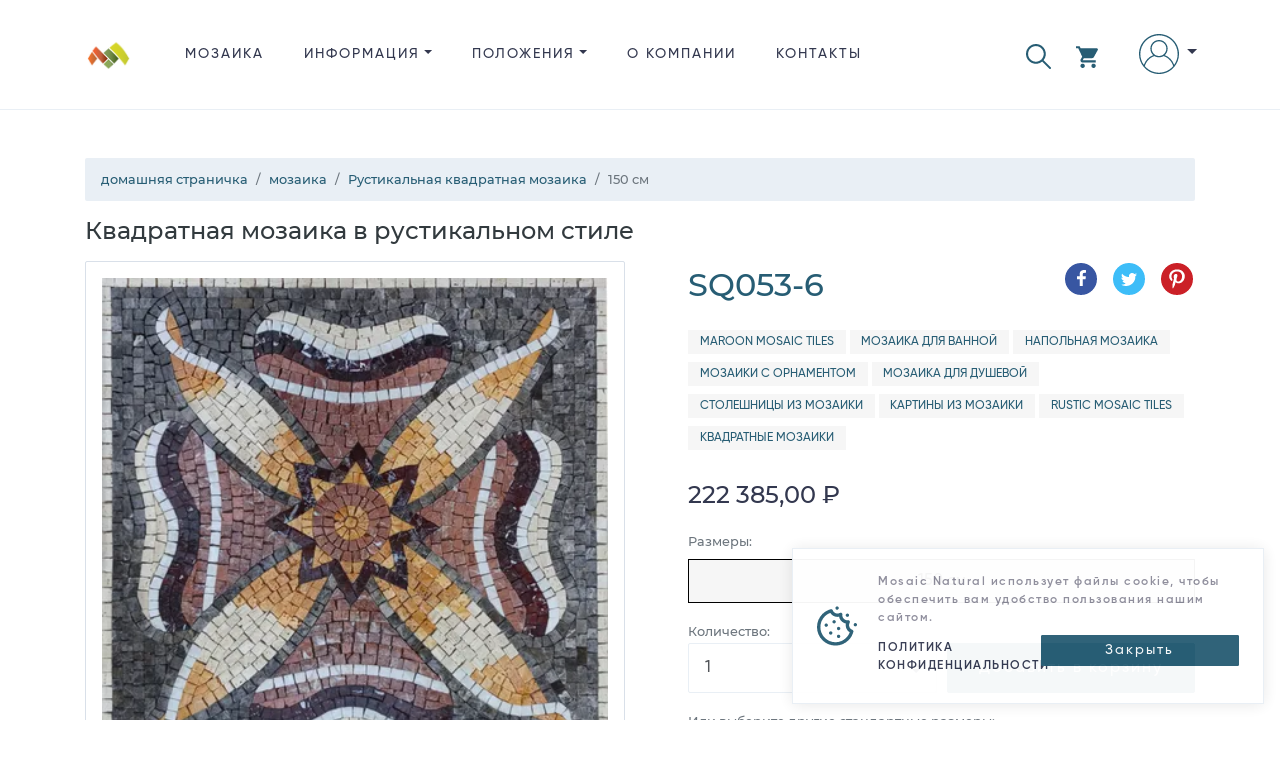

--- FILE ---
content_type: text/html; charset=utf-8
request_url: https://www.mosaicnatural.ru/mosaics/sq053/6
body_size: 42883
content:
<!doctype html>
<html lang="ru">
<head>
    <meta charset="utf-8">
    <meta name="viewport" content="width=device-width, initial-scale=1, shrink-to-fit=no">
    <meta http-equiv="X-UA-Compatible" content="IE=edge">
    <title>&#x420;&#x443;&#x441;&#x442;&#x438;&#x43A;&#x430;&#x43B;&#x44C;&#x43D;&#x430;&#x44F; &#x43A;&#x432;&#x430;&#x434;&#x440;&#x430;&#x442;&#x43D;&#x430;&#x44F; &#x43C;&#x43E;&#x437;&#x430;&#x438;&#x43A;&#x430;, 150 &#x441;&#x43C; | Mosaic Natural</title>
    <meta name="description" content="&#x41A;&#x432;&#x430;&#x434;&#x440;&#x430;&#x442;&#x43D;&#x430;&#x44F; &#x43C;&#x43E;&#x437;&#x430;&#x438;&#x43A;&#x430; &#x432; &#x440;&#x443;&#x441;&#x442;&#x438;&#x43A;&#x430;&#x43B;&#x44C;&#x43D;&#x43E;&#x43C; &#x441;&#x442;&#x438;&#x43B;&#x435;, &#x426;&#x435;&#x43D;&#x430;: 222&#xA0;385,00 &#x20BD;, &#x420;&#x430;&#x437;&#x43C;&#x435;&#x440;&#x44B;: 150 &#x441;&#x43C;, &#x41C;&#x430;&#x441;&#x441;&#x430;: 38,2 &#x43A;&#x433;, &#x410;&#x440;&#x442;&#x438;&#x43A;&#x443;&#x43B;: SQ053-6">
    <link rel="canonical" href="https://www.mosaicnatural.ru/mosaics/%D1%80%D1%83%D1%81%D1%82%D0%B8%D0%BA%D0%B0%D0%BB%D1%8C%D0%BD%D0%B0%D1%8F-%D0%BA%D0%B2%D0%B0%D0%B4%D1%80%D0%B0%D1%82%D0%BD%D0%B0%D1%8F-%D0%BC%D0%BE%D0%B7%D0%B0%D0%B8%D0%BA%D0%B0-sq053/6">
    <meta name="msvalidate.01" content="A51EB1F24186B194E8CE9FF864281D64">
    <meta name="robots" content="index, follow">
    <!-- <meta name="author" content="https://github.com/ahamidou" /> -->
        <link rel="alternate" href="https://www.mosaicnatural.com/mosaics/sq053/6" hreflang="en">
        <link rel="alternate" href="https://www.mosaicnatural.de/mosaics/sq053/6" hreflang="de">
        <link rel="alternate" href="https://www.mosaicnatural.ru/mosaics/sq053/6" hreflang="ru">
        <link rel="alternate" href="https://www.mosaicnatural.com/mosaics/sq053/6" hreflang="x-default">
    <link rel="preload" href="https://cdn.mosaicnatural.com/static/css/bootstrap.min.css?v=D_F21AD" as="style">
    <link rel="preload" href="https://cdn.mosaicnatural.com/static/css/owl.carousel.min.css" as="style">
    <link rel="preload" href="https://cdn.mosaicnatural.com/static/css/fancybox-4.0.min.css" as="style">
    <link rel="preload" href="https://cdn.mosaicnatural.com/static/fonts/monserat/Montserrat-Light.ttf" as="font" type="font/ttf" crossorigin>
    <link rel="preload" href="https://cdn.mosaicnatural.com/static/fonts/monserat/Montserrat-Medium.ttf" as="font" type="font/ttf" crossorigin>
    <link rel="preload" href="https://cdn.mosaicnatural.com/static/fonts/monserat/Montserrat-Regular.ttf" as="font" type="font/ttf" crossorigin>
    <link rel="preload" href="https://cdn.mosaicnatural.com/static/fonts/monserat/Montserrat-SemiBold.ttf" as="font" type="font/ttf" crossorigin>
    <link rel="preload" href="https://cdn.mosaicnatural.com/static/fonts/monserat/Montserrat-Bold.ttf" as="font" type="font/ttf" crossorigin>
    <link rel="preload" href="https://cdn.mosaicnatural.com/static/fonts/gilroy/Gilroy-Light.otf" as="font" type="font/otf" crossorigin>
    <link rel="preload" href="https://cdn.mosaicnatural.com/static/fonts/gilroy/Gilroy-Medium.otf" as="font" type="font/otf" crossorigin>
    <link rel="preload" href="https://cdn.mosaicnatural.com/static/fonts/gilroy/Gilroy-Regular.otf" as="font" type="font/otf" crossorigin>
    <link rel="preload" href="https://cdn.mosaicnatural.com/static/fonts/gilroy/Gilroy-Semibold.otf" as="font" type="font/otf" crossorigin>
    <link rel="preload" href="https://cdn.mosaicnatural.com/static/fonts/gilroy/Gilroy-Heavy.otf" as="font" type="font/otf" crossorigin>
    <link rel="apple-touch-icon" sizes="57x57" href="https://cdn.mosaicnatural.com/static/images/apple-icon-57x57.png">
    <link rel="apple-touch-icon" sizes="60x60" href="https://cdn.mosaicnatural.com/static/images/apple-icon-60x60.png">
    <link rel="apple-touch-icon" sizes="72x72" href="https://cdn.mosaicnatural.com/static/images/apple-icon-72x72.png">
    <link rel="apple-touch-icon" sizes="76x76" href="https://cdn.mosaicnatural.com/static/images/apple-icon-76x76.png">
    <link rel="apple-touch-icon" sizes="114x114" href="https://cdn.mosaicnatural.com/static/images/apple-icon-114x114.png">
    <link rel="apple-touch-icon" sizes="120x120" href="https://cdn.mosaicnatural.com/static/images/apple-icon-120x120.png">
    <link rel="apple-touch-icon" sizes="144x144" href="https://cdn.mosaicnatural.com/static/images/apple-icon-144x144.png">
    <link rel="apple-touch-icon" sizes="152x152" href="https://cdn.mosaicnatural.com/static/images/apple-icon-152x152.png">
    <link rel="apple-touch-icon" sizes="180x180" href="https://cdn.mosaicnatural.com/static/images/apple-icon-180x180.png">
    <link rel="icon" type="image/png" sizes="192x192" href="https://cdn.mosaicnatural.com/static/images/android-icon-192x192.png">
    <link rel="icon" type="image/png" sizes="32x32" href="https://cdn.mosaicnatural.com/static/images/favicon-32x32.png">
    <link rel="icon" type="image/png" sizes="96x96" href="https://cdn.mosaicnatural.com/static/images/favicon-96x96.png">
    <link rel="icon" type="image/png" sizes="16x16" href="https://cdn.mosaicnatural.com/static/images/favicon-16x16.png">
    <link rel="manifest" href="/manifest.json">
    <meta name="msapplication-TileColor" content="#ffffff">
    <meta name="msapplication-TileImage" content="https://cdn.mosaicnatural.com/static/images/ms-icon-144x144.png">
    <meta name="theme-color" content="#ffffff">
    <script>
        window.dataLayer = window.dataLayer || [];
        window.USER_LANGUAGE = 'Russian'.toLowerCase();
        window.USER_CULTURE = 'ru-RU';
    </script>
    
<script type="text/javascript">!function(T,l,y){var S=T.location,k="script",D="instrumentationKey",C="ingestionendpoint",I="disableExceptionTracking",E="ai.device.",b="toLowerCase",w="crossOrigin",N="POST",e="appInsightsSDK",t=y.name||"appInsights";(y.name||T[e])&&(T[e]=t);var n=T[t]||function(d){var g=!1,f=!1,m={initialize:!0,queue:[],sv:"5",version:2,config:d};function v(e,t){var n={},a="Browser";return n[E+"id"]=a[b](),n[E+"type"]=a,n["ai.operation.name"]=S&&S.pathname||"_unknown_",n["ai.internal.sdkVersion"]="javascript:snippet_"+(m.sv||m.version),{time:function(){var e=new Date;function t(e){var t=""+e;return 1===t.length&&(t="0"+t),t}return e.getUTCFullYear()+"-"+t(1+e.getUTCMonth())+"-"+t(e.getUTCDate())+"T"+t(e.getUTCHours())+":"+t(e.getUTCMinutes())+":"+t(e.getUTCSeconds())+"."+((e.getUTCMilliseconds()/1e3).toFixed(3)+"").slice(2,5)+"Z"}(),iKey:e,name:"Microsoft.ApplicationInsights."+e.replace(/-/g,"")+"."+t,sampleRate:100,tags:n,data:{baseData:{ver:2}}}}var h=d.url||y.src;if(h){function a(e){var t,n,a,i,r,o,s,c,u,p,l;g=!0,m.queue=[],f||(f=!0,t=h,s=function(){var e={},t=d.connectionString;if(t)for(var n=t.split(";"),a=0;a<n.length;a++){var i=n[a].split("=");2===i.length&&(e[i[0][b]()]=i[1])}if(!e[C]){var r=e.endpointsuffix,o=r?e.location:null;e[C]="https://"+(o?o+".":"")+"dc."+(r||"services.visualstudio.com")}return e}(),c=s[D]||d[D]||"",u=s[C],p=u?u+"/v2/track":d.endpointUrl,(l=[]).push((n="SDK LOAD Failure: Failed to load Application Insights SDK script (See stack for details)",a=t,i=p,(o=(r=v(c,"Exception")).data).baseType="ExceptionData",o.baseData.exceptions=[{typeName:"SDKLoadFailed",message:n.replace(/\./g,"-"),hasFullStack:!1,stack:n+"\nSnippet failed to load ["+a+"] -- Telemetry is disabled\nHelp Link: https://go.microsoft.com/fwlink/?linkid=2128109\nHost: "+(S&&S.pathname||"_unknown_")+"\nEndpoint: "+i,parsedStack:[]}],r)),l.push(function(e,t,n,a){var i=v(c,"Message"),r=i.data;r.baseType="MessageData";var o=r.baseData;return o.message='AI (Internal): 99 message:"'+("SDK LOAD Failure: Failed to load Application Insights SDK script (See stack for details) ("+n+")").replace(/\"/g,"")+'"',o.properties={endpoint:a},i}(0,0,t,p)),function(e,t){if(JSON){var n=T.fetch;if(n&&!y.useXhr)n(t,{method:N,body:JSON.stringify(e),mode:"cors"});else if(XMLHttpRequest){var a=new XMLHttpRequest;a.open(N,t),a.setRequestHeader("Content-type","application/json"),a.send(JSON.stringify(e))}}}(l,p))}function i(e,t){f||setTimeout(function(){!t&&m.core||a()},500)}var e=function(){var n=l.createElement(k);n.src=h;var e=y[w];return!e&&""!==e||"undefined"==n[w]||(n[w]=e),n.onload=i,n.onerror=a,n.onreadystatechange=function(e,t){"loaded"!==n.readyState&&"complete"!==n.readyState||i(0,t)},n}();y.ld<0?l.getElementsByTagName("head")[0].appendChild(e):setTimeout(function(){l.getElementsByTagName(k)[0].parentNode.appendChild(e)},y.ld||0)}try{m.cookie=l.cookie}catch(p){}function t(e){for(;e.length;)!function(t){m[t]=function(){var e=arguments;g||m.queue.push(function(){m[t].apply(m,e)})}}(e.pop())}var n="track",r="TrackPage",o="TrackEvent";t([n+"Event",n+"PageView",n+"Exception",n+"Trace",n+"DependencyData",n+"Metric",n+"PageViewPerformance","start"+r,"stop"+r,"start"+o,"stop"+o,"addTelemetryInitializer","setAuthenticatedUserContext","clearAuthenticatedUserContext","flush"]),m.SeverityLevel={Verbose:0,Information:1,Warning:2,Error:3,Critical:4};var s=(d.extensionConfig||{}).ApplicationInsightsAnalytics||{};if(!0!==d[I]&&!0!==s[I]){var c="onerror";t(["_"+c]);var u=T[c];T[c]=function(e,t,n,a,i){var r=u&&u(e,t,n,a,i);return!0!==r&&m["_"+c]({message:e,url:t,lineNumber:n,columnNumber:a,error:i}),r},d.autoExceptionInstrumented=!0}return m}(y.cfg);function a(){y.onInit&&y.onInit(n)}(T[t]=n).queue&&0===n.queue.length?(n.queue.push(a),n.trackPageView({})):a()}(window,document,{
src: "https://js.monitor.azure.com/scripts/b/ai.2.min.js", // The SDK URL Source
crossOrigin: "anonymous", 
cfg: { // Application Insights Configuration
    connectionString: 'InstrumentationKey=ab74aaf4-199b-41b7-a511-63fd80a05531;IngestionEndpoint=https://eastus-5.in.applicationinsights.azure.com/;LiveEndpoint=https://eastus.livediagnostics.monitor.azure.com/'
}});</script>            <script>
                (function (w, d, s, l, i) {
                w[l] = w[l] || []; w[l].push({
                'gtm.start':
                new Date().getTime(), event: 'gtm.js'
                }); var f = d.getElementsByTagName(s)[0],
                j = d.createElement(s), dl = l != 'dataLayer' ? '&l=' + l : ''; j.async = true; j.src =
                'https://www.googletagmanager.com/gtm.js?id=' + i + dl; f.parentNode.insertBefore(j, f);
                })(window, document, 'script', 'dataLayer', 'GTM-W6FW2MC');
                window.dataLayer.push("user_id", '0418a43e4af04aefa0f275290d122d9f');
            </script>
    
    <link href="https://cdn.mosaicnatural.com/static/css/bootstrap.min.css?v=D_F21AD" rel="stylesheet">
    <link href="https://cdn.mosaicnatural.com/static/css/owl.carousel.min.css" rel="stylesheet">
    <link href="https://cdn.mosaicnatural.com/static/css/fancybox-4.0.min.css" rel="stylesheet">
    <style>
        .header__brand-logo {
        width: 48px;
        height: 48px;
        }

        footer .dropdown-item, footer .footer__copyright, footer .footer__title {
        color: #56535F;
        }

        .img-search-modal {
        max-height: 150px;
        max-width: 250px;
        }

        .utility__link--search {
        fill: #275d74;
        margin-right: 1.5rem !important;
        padding-top: .6rem !important;
        }

        .utility__link--search svg {
        width: 25px;
        height: 25px;
        }

        .skeleton {
        animation: skeleton-loading 1s linear infinite alternate;
        }

        @keyframes skeleton-loading {
        0% {
        background-color: hsl(200, 20%, 80%);
        }

        100% {
        background-color: hsl(200, 20%, 95%);
        }
        }

        .skeleton-text {
        width: 100%;
        height: 0.7rem;
        margin-bottom: 0.5rem;
        border-radius: 0.25rem;
        }

        .skeleton-img {
        width: 130px;
        height: 100px;
        background-color: #cbcbcb;
        }

        .skeleton-text__body {
        width: 75%;
        }

        .skeleton-footer {
        width: 30%;
        }

        .mosaic-box {
        margin: 0.5rem 0 1rem 0;
        }

        .mosaic-box a {
        color: inherit;
        }

        .mosaic-box-sale {
        top: 2rem;
        }

        .mosaic-box-stock {
        top: 0rem;
        width: 100%;
        background-color: #476020;
        font-size: .7rem;
        padding: 0.5rem 0.5rem;
        }

        .mosaic-box-body {
        padding: 0.5rem;
        border: 1px solid #d9e0e9;
        border-top: 0;
        border-radius: 0.125rem;
        }

        .mosaic-box-body-light-blue {
        color: #275d74;
        }

        .mosaic-box-body-font-weight-600 {
        font-weight: 600
        }
    </style>
    
    <style>
        .list-spec__info {
            color: #595959;
        }

        figure {
            cursor: pointer;
            user-select: none;
        }

        .card-discount {
            top: 0;
        }

        .card--full .card__figure {
            justify-content: center;
        }
    </style>
    <link rel="preload" as="image" href="https://cdn.mosaicnatural.com/pictures/400/93ec58d4248547509c0935da912160a0.webp">
    <meta property="og:site_name" content="Mosaic Natural">
    <meta property="og:url" content="https://www.mosaicnatural.ru/mosaics/%D1%80%D1%83%D1%81%D1%82%D0%B8%D0%BA%D0%B0%D0%BB%D1%8C%D0%BD%D0%B0%D1%8F-%D0%BA%D0%B2%D0%B0%D0%B4%D1%80%D0%B0%D1%82%D0%BD%D0%B0%D1%8F-%D0%BC%D0%BE%D0%B7%D0%B0%D0%B8%D0%BA%D0%B0-sq053/6">
    <meta property="og:title" content="&#x420;&#x443;&#x441;&#x442;&#x438;&#x43A;&#x430;&#x43B;&#x44C;&#x43D;&#x430;&#x44F; &#x43A;&#x432;&#x430;&#x434;&#x440;&#x430;&#x442;&#x43D;&#x430;&#x44F; &#x43C;&#x43E;&#x437;&#x430;&#x438;&#x43A;&#x430;, 150 &#x441;&#x43C;">
    <meta property="og:type" content="product">
    <meta property="og:description" content="&#x41A;&#x432;&#x430;&#x434;&#x440;&#x430;&#x442;&#x43D;&#x430;&#x44F; &#x43C;&#x43E;&#x437;&#x430;&#x438;&#x43A;&#x430; &#x432; &#x440;&#x443;&#x441;&#x442;&#x438;&#x43A;&#x430;&#x43B;&#x44C;&#x43D;&#x43E;&#x43C; &#x441;&#x442;&#x438;&#x43B;&#x435;, &#x426;&#x435;&#x43D;&#x430;: 222&#xA0;385,00 &#x20BD;, &#x420;&#x430;&#x437;&#x43C;&#x435;&#x440;&#x44B;: 150 &#x441;&#x43C;, &#x41C;&#x430;&#x441;&#x441;&#x430;: 38,2 &#x43A;&#x433;, &#x410;&#x440;&#x442;&#x438;&#x43A;&#x443;&#x43B;: SQ053-6">
        <meta property="og:price:amount" content="222385">
        <meta property="og:price:currency" content="RUB">
    <meta property="og:image" content="https://cdn.mosaicnatural.com/pictures/2500/93ec58d4248547509c0935da912160a0.jpg">
    <meta property="og:image:secure_url" content="https://cdn.mosaicnatural.com/pictures/2500/93ec58d4248547509c0935da912160a0.jpg">
    <meta name="twitter:site" content="@mosaicnatural">
    <meta name="twitter:card" content="summary_large_image">
    <meta name="twitter:image" content="https://cdn.mosaicnatural.com/pictures/2500/93ec58d4248547509c0935da912160a0.jpg">
    <meta name="twitter:image:width" content="480">
    <meta name="twitter:image:height" content="480">
    <meta name="twitter:title" content="&#x420;&#x443;&#x441;&#x442;&#x438;&#x43A;&#x430;&#x43B;&#x44C;&#x43D;&#x430;&#x44F; &#x43A;&#x432;&#x430;&#x434;&#x440;&#x430;&#x442;&#x43D;&#x430;&#x44F; &#x43C;&#x43E;&#x437;&#x430;&#x438;&#x43A;&#x430;, 150 &#x441;&#x43C;">
    <meta name="twitter:description" content="&#x41A;&#x432;&#x430;&#x434;&#x440;&#x430;&#x442;&#x43D;&#x430;&#x44F; &#x43C;&#x43E;&#x437;&#x430;&#x438;&#x43A;&#x430; &#x432; &#x440;&#x443;&#x441;&#x442;&#x438;&#x43A;&#x430;&#x43B;&#x44C;&#x43D;&#x43E;&#x43C; &#x441;&#x442;&#x438;&#x43B;&#x435;, &#x426;&#x435;&#x43D;&#x430;: 222&#xA0;385,00 &#x20BD;, &#x420;&#x430;&#x437;&#x43C;&#x435;&#x440;&#x44B;: 150 &#x441;&#x43C;, &#x41C;&#x430;&#x441;&#x441;&#x430;: 38,2 &#x43A;&#x433;, &#x410;&#x440;&#x442;&#x438;&#x43A;&#x443;&#x43B;: SQ053-6">
    <script type="application/ld&#x2B;json">{"@context":"https://schema.org","@type":"ProductGroup","name":"\u0420\u0443\u0441\u0442\u0438\u043A\u0430\u043B\u044C\u043D\u0430\u044F \u043A\u0432\u0430\u0434\u0440\u0430\u0442\u043D\u0430\u044F \u043C\u043E\u0437\u0430\u0438\u043A\u0430","description":"\u0421\u043E\u0437\u0434\u0430\u0439\u0442\u0435 \u0432 \u0441\u0432\u043E\u0435\u043C \u0434\u043E\u043C\u0435 \u0430\u0442\u043C\u043E\u0441\u0444\u0435\u0440\u0443 \u0441 \u044D\u0442\u043D\u0438\u0447\u0435\u0441\u043A\u0438\u043C \u0444\u043B\u0435\u0440\u043E\u043C! \u0418\u043D\u043A\u0440\u0443\u0441\u0442\u0438\u0440\u0443\u0439\u0442\u0435 \u043D\u0430\u0448\u0435\u0439 \u043A\u0432\u0430\u0434\u0440\u0430\u0442\u043D\u043E\u0439 \u043C\u043E\u0437\u0430\u0438\u043A\u043E\u0439 \u043F\u043E\u043B, \u0447\u0442\u043E\u0431\u044B \u043F\u0440\u043E\u0441\u0442\u0440\u0430\u043D\u0441\u0442\u0432\u043E \u043E\u0431\u0440\u0435\u043B\u043E \u043D\u0435\u043F\u043E\u0432\u0442\u043E\u0440\u0438\u043C\u0443\u044E, \u043E\u0441\u043E\u0431\u0443\u044E \u044D\u043D\u0435\u0440\u0433\u0435\u0442\u0438\u043A\u0443 \u044E\u0433\u043E-\u0437\u0430\u043F\u0430\u0434\u0430. \u0421\u043E\u0447\u0435\u0442\u0430\u043D\u0438\u0435 \u043D\u0430\u0442\u0443\u0440\u0430\u043B\u044C\u043D\u043E\u0433\u043E \u043A\u0430\u043C\u043D\u044F, \u0438\u043D\u0442\u0435\u0440\u0435\u0441\u043D\u044B\u0439 \u043E\u0440\u043D\u0430\u043C\u0435\u043D\u0442 \u0438 \u043F\u0430\u043B\u0438\u0442\u0440\u0430 \u0438\u0437 \u0430\u043A\u0442\u0438\u0432\u043D\u044B\u0445 \u0440\u043E\u0437\u043E\u0432\u043E\u0433\u043E, \u0437\u043E\u043B\u043E\u0442\u043E\u0433\u043E \u0438 \u0441\u0435\u0440\u043E\u0433\u043E \u0446\u0432\u0435\u0442\u043E\u0432 \u043D\u0430\u043F\u043E\u043C\u0438\u043D\u0430\u044E\u0442 \u043E \u043F\u0440\u0438\u0440\u043E\u0434\u0435, \u0431\u043B\u0430\u0433\u043E\u0434\u0430\u0440\u044F \u0447\u0435\u043C\u0443 \u0438\u043D\u0442\u0435\u0440\u044C\u0435\u0440 \u0441\u0442\u0430\u043D\u043E\u0432\u0438\u0442\u0441\u044F \u0442\u0435\u043F\u043B\u044B\u043C \u0438 \u0443\u044E\u0442\u043D\u044B\u043C.\n\u0412\u044B \u043C\u043E\u0436\u0435\u0442\u0435 \u0438\u0441\u043F\u043E\u043B\u044C\u0437\u043E\u0432\u0430\u0442\u044C \u043C\u043E\u0437\u0430\u0438\u043A\u0443 \u0434\u043B\u044F \u043E\u0444\u043E\u0440\u043C\u043B\u0435\u043D\u0438\u044F \u0438 \u0438\u043D\u0442\u0435\u0440\u044C\u0435\u0440\u0430, \u0438 \u044D\u043A\u0441\u0442\u0435\u0440\u044C\u0435\u0440\u0430 \u2014\u00A0\u043D\u0430\u0442\u0443\u0440\u0430\u043B\u044C\u043D\u044B\u0439 \u043C\u0440\u0430\u043C\u043E\u0440 \u043E\u0431\u043B\u0430\u0434\u0430\u0435\u0442 \u0438\u043C\u043C\u0443\u043D\u0438\u0442\u0435\u0442\u043E\u043C \u043A \u0432\u043D\u0435\u0448\u043D\u0435\u0439 \u0441\u0440\u0435\u0434\u0435 \u0438 \u043F\u0435\u0440\u0435\u043F\u0430\u0434\u0430\u043C \u0442\u0435\u043C\u043F\u0435\u0440\u0430\u0442\u0443\u0440.","brand":{"@type":"Brand","name":"Mosaic Natural"},"productGroupID":"sq053-group","variesBy":["https://schema.org/size"],"hasVariant":[{"@context":"https://schema.org","@type":"Product","name":"\u0420\u0443\u0441\u0442\u0438\u043A\u0430\u043B\u044C\u043D\u0430\u044F \u043A\u0432\u0430\u0434\u0440\u0430\u0442\u043D\u0430\u044F \u043C\u043E\u0437\u0430\u0438\u043A\u0430","image":["https://cdn.mosaicnatural.com/pictures/2500/93ec58d4248547509c0935da912160a0.jpg","https://cdn.mosaicnatural.com/pictures/2500/25a187eaf51443c2bcdff211c4cbda19.jpg","https://cdn.mosaicnatural.com/pictures/2500/c68b13756acf4bb3b3d2b8a57f3c56c8.jpg","https://cdn.mosaicnatural.com/pictures/2500/ea2d5b9eefe04edca5415036e741e543.jpg","https://cdn.mosaicnatural.com/pictures/2500/23d56f572beb4706bf1bf002b3270fbd.jpg","https://cdn.mosaicnatural.com/pictures/2500/17745601726b4727aba7a6fbf6115cfb.jpg","https://cdn.mosaicnatural.com/pictures/2500/ab8bfc6e9f674519aaaae9ada30ae22c.jpg"],"sku":"sq053","mpn":"sq053","brand":{"@type":"Brand","name":"Mosaic Natural"},"review":{"@type":"Review","reviewRating":{"@type":"Rating","ratingValue":4.9,"bestRating":5},"author":{"@type":"Person","name":"Hailey N."}},"aggregateRating":{"@type":"AggregateRating","ratingValue":4.9,"reviewCount":3},"size":"60 \u0441\u043C","offers":{"@type":"Offer","url":"https://www.mosaicnatural.ru/mosaics/%D1%80%D1%83%D1%81%D1%82%D0%B8%D0%BA%D0%B0%D0%BB%D1%8C%D0%BD%D0%B0%D1%8F-%D0%BA%D0%B2%D0%B0%D0%B4%D1%80%D0%B0%D1%82%D0%BD%D0%B0%D1%8F-%D0%BC%D0%BE%D0%B7%D0%B0%D0%B8%D0%BA%D0%B0-sq053","itemCondition":"https://schema.org/NewCondition","availability":"https://schema.org/InStock","price":51745,"priceCurrency":"RUB","priceValidUntil":"2026-12-12","shippingDetails":{"@type":"OfferShippingDetails","shippingRate":{"@type":"MonetaryAmount","value":0,"currency":"RUB"},"shippingDestination":{"@type":"DefinedRegion","addressCountry":"US"},"deliveryTime":{"@type":"ShippingDeliveryTime","handlingTime":{"@type":"QuantitativeValue","minValue":0,"maxValue":3,"unitCode":"DAY"},"transitTime":{"@type":"QuantitativeValue","minValue":3,"maxValue":5,"unitCode":"DAY"}}},"hasMerchantReturnPolicy":{"@type":"MerchantReturnPolicy","applicableCountry":"US","returnPolicyCategory":"https://schema.org/MerchantReturnFiniteReturnWindow","merchantReturnDays":14,"returnMethod":"https://schema.org/ReturnByMail","returnFees":"https://schema.org/FreeReturn"}}},{"@context":"https://schema.org","@type":"Product","name":"\u0420\u0443\u0441\u0442\u0438\u043A\u0430\u043B\u044C\u043D\u0430\u044F \u043A\u0432\u0430\u0434\u0440\u0430\u0442\u043D\u0430\u044F \u043C\u043E\u0437\u0430\u0438\u043A\u0430, 70 \u0441\u043C","image":["https://cdn.mosaicnatural.com/pictures/2500/93ec58d4248547509c0935da912160a0.jpg","https://cdn.mosaicnatural.com/pictures/2500/25a187eaf51443c2bcdff211c4cbda19.jpg","https://cdn.mosaicnatural.com/pictures/2500/c68b13756acf4bb3b3d2b8a57f3c56c8.jpg","https://cdn.mosaicnatural.com/pictures/2500/ea2d5b9eefe04edca5415036e741e543.jpg","https://cdn.mosaicnatural.com/pictures/2500/23d56f572beb4706bf1bf002b3270fbd.jpg","https://cdn.mosaicnatural.com/pictures/2500/17745601726b4727aba7a6fbf6115cfb.jpg","https://cdn.mosaicnatural.com/pictures/2500/ab8bfc6e9f674519aaaae9ada30ae22c.jpg"],"sku":"sq053-1","mpn":"sq053-1","brand":{"@type":"Brand","name":"Mosaic Natural"},"review":{"@type":"Review","reviewRating":{"@type":"Rating","ratingValue":4.9,"bestRating":5},"author":{"@type":"Person","name":"Cameron M."}},"aggregateRating":{"@type":"AggregateRating","ratingValue":4.9,"reviewCount":3},"size":"70 \u0441\u043C","offers":{"@type":"Offer","url":"https://www.mosaicnatural.ru/mosaics/%D1%80%D1%83%D1%81%D1%82%D0%B8%D0%BA%D0%B0%D0%BB%D1%8C%D0%BD%D0%B0%D1%8F-%D0%BA%D0%B2%D0%B0%D0%B4%D1%80%D0%B0%D1%82%D0%BD%D0%B0%D1%8F-%D0%BC%D0%BE%D0%B7%D0%B0%D0%B8%D0%BA%D0%B0-sq053/1","itemCondition":"https://schema.org/NewCondition","availability":"https://schema.org/InStock","price":51745,"priceCurrency":"RUB","priceValidUntil":"2026-12-12","shippingDetails":{"@type":"OfferShippingDetails","shippingRate":{"@type":"MonetaryAmount","value":0,"currency":"RUB"},"shippingDestination":{"@type":"DefinedRegion","addressCountry":"US"},"deliveryTime":{"@type":"ShippingDeliveryTime","handlingTime":{"@type":"QuantitativeValue","minValue":0,"maxValue":3,"unitCode":"DAY"},"transitTime":{"@type":"QuantitativeValue","minValue":3,"maxValue":5,"unitCode":"DAY"}}},"hasMerchantReturnPolicy":{"@type":"MerchantReturnPolicy","applicableCountry":"US","returnPolicyCategory":"https://schema.org/MerchantReturnFiniteReturnWindow","merchantReturnDays":14,"returnMethod":"https://schema.org/ReturnByMail","returnFees":"https://schema.org/FreeReturn"}}},{"@context":"https://schema.org","@type":"Product","name":"\u0420\u0443\u0441\u0442\u0438\u043A\u0430\u043B\u044C\u043D\u0430\u044F \u043A\u0432\u0430\u0434\u0440\u0430\u0442\u043D\u0430\u044F \u043C\u043E\u0437\u0430\u0438\u043A\u0430, 80 \u0441\u043C","image":["https://cdn.mosaicnatural.com/pictures/2500/93ec58d4248547509c0935da912160a0.jpg","https://cdn.mosaicnatural.com/pictures/2500/25a187eaf51443c2bcdff211c4cbda19.jpg","https://cdn.mosaicnatural.com/pictures/2500/c68b13756acf4bb3b3d2b8a57f3c56c8.jpg","https://cdn.mosaicnatural.com/pictures/2500/ea2d5b9eefe04edca5415036e741e543.jpg","https://cdn.mosaicnatural.com/pictures/2500/23d56f572beb4706bf1bf002b3270fbd.jpg","https://cdn.mosaicnatural.com/pictures/2500/17745601726b4727aba7a6fbf6115cfb.jpg","https://cdn.mosaicnatural.com/pictures/2500/ab8bfc6e9f674519aaaae9ada30ae22c.jpg"],"sku":"sq053-2","mpn":"sq053-2","brand":{"@type":"Brand","name":"Mosaic Natural"},"review":{"@type":"Review","reviewRating":{"@type":"Rating","ratingValue":4.9,"bestRating":5},"author":{"@type":"Person","name":"Leah V."}},"aggregateRating":{"@type":"AggregateRating","ratingValue":4.9,"reviewCount":3},"size":"80 \u0441\u043C","offers":{"@type":"Offer","url":"https://www.mosaicnatural.ru/mosaics/%D1%80%D1%83%D1%81%D1%82%D0%B8%D0%BA%D0%B0%D0%BB%D1%8C%D0%BD%D0%B0%D1%8F-%D0%BA%D0%B2%D0%B0%D0%B4%D1%80%D0%B0%D1%82%D0%BD%D0%B0%D1%8F-%D0%BC%D0%BE%D0%B7%D0%B0%D0%B8%D0%BA%D0%B0-sq053/2","itemCondition":"https://schema.org/NewCondition","availability":"https://schema.org/InStock","price":51745,"priceCurrency":"RUB","priceValidUntil":"2026-12-12","shippingDetails":{"@type":"OfferShippingDetails","shippingRate":{"@type":"MonetaryAmount","value":0,"currency":"RUB"},"shippingDestination":{"@type":"DefinedRegion","addressCountry":"US"},"deliveryTime":{"@type":"ShippingDeliveryTime","handlingTime":{"@type":"QuantitativeValue","minValue":0,"maxValue":3,"unitCode":"DAY"},"transitTime":{"@type":"QuantitativeValue","minValue":3,"maxValue":5,"unitCode":"DAY"}}},"hasMerchantReturnPolicy":{"@type":"MerchantReturnPolicy","applicableCountry":"US","returnPolicyCategory":"https://schema.org/MerchantReturnFiniteReturnWindow","merchantReturnDays":14,"returnMethod":"https://schema.org/ReturnByMail","returnFees":"https://schema.org/FreeReturn"}}},{"@context":"https://schema.org","@type":"Product","name":"\u0420\u0443\u0441\u0442\u0438\u043A\u0430\u043B\u044C\u043D\u0430\u044F \u043A\u0432\u0430\u0434\u0440\u0430\u0442\u043D\u0430\u044F \u043C\u043E\u0437\u0430\u0438\u043A\u0430, 90 \u0441\u043C","image":["https://cdn.mosaicnatural.com/pictures/2500/93ec58d4248547509c0935da912160a0.jpg","https://cdn.mosaicnatural.com/pictures/2500/25a187eaf51443c2bcdff211c4cbda19.jpg","https://cdn.mosaicnatural.com/pictures/2500/c68b13756acf4bb3b3d2b8a57f3c56c8.jpg","https://cdn.mosaicnatural.com/pictures/2500/ea2d5b9eefe04edca5415036e741e543.jpg","https://cdn.mosaicnatural.com/pictures/2500/23d56f572beb4706bf1bf002b3270fbd.jpg","https://cdn.mosaicnatural.com/pictures/2500/17745601726b4727aba7a6fbf6115cfb.jpg","https://cdn.mosaicnatural.com/pictures/2500/ab8bfc6e9f674519aaaae9ada30ae22c.jpg"],"sku":"sq053-3","mpn":"sq053-3","brand":{"@type":"Brand","name":"Mosaic Natural"},"review":{"@type":"Review","reviewRating":{"@type":"Rating","ratingValue":4.9,"bestRating":5},"author":{"@type":"Person","name":"Henry E."}},"aggregateRating":{"@type":"AggregateRating","ratingValue":4.9,"reviewCount":3},"size":"90 \u0441\u043C","offers":{"@type":"Offer","url":"https://www.mosaicnatural.ru/mosaics/%D1%80%D1%83%D1%81%D1%82%D0%B8%D0%BA%D0%B0%D0%BB%D1%8C%D0%BD%D0%B0%D1%8F-%D0%BA%D0%B2%D0%B0%D0%B4%D1%80%D0%B0%D1%82%D0%BD%D0%B0%D1%8F-%D0%BC%D0%BE%D0%B7%D0%B0%D0%B8%D0%BA%D0%B0-sq053/3","itemCondition":"https://schema.org/NewCondition","availability":"https://schema.org/InStock","price":51745,"priceCurrency":"RUB","priceValidUntil":"2026-12-12","shippingDetails":{"@type":"OfferShippingDetails","shippingRate":{"@type":"MonetaryAmount","value":0,"currency":"RUB"},"shippingDestination":{"@type":"DefinedRegion","addressCountry":"US"},"deliveryTime":{"@type":"ShippingDeliveryTime","handlingTime":{"@type":"QuantitativeValue","minValue":0,"maxValue":3,"unitCode":"DAY"},"transitTime":{"@type":"QuantitativeValue","minValue":3,"maxValue":5,"unitCode":"DAY"}}},"hasMerchantReturnPolicy":{"@type":"MerchantReturnPolicy","applicableCountry":"US","returnPolicyCategory":"https://schema.org/MerchantReturnFiniteReturnWindow","merchantReturnDays":14,"returnMethod":"https://schema.org/ReturnByMail","returnFees":"https://schema.org/FreeReturn"}}},{"@context":"https://schema.org","@type":"Product","name":"\u0420\u0443\u0441\u0442\u0438\u043A\u0430\u043B\u044C\u043D\u0430\u044F \u043A\u0432\u0430\u0434\u0440\u0430\u0442\u043D\u0430\u044F \u043C\u043E\u0437\u0430\u0438\u043A\u0430, 100 \u0441\u043C","image":["https://cdn.mosaicnatural.com/pictures/2500/93ec58d4248547509c0935da912160a0.jpg","https://cdn.mosaicnatural.com/pictures/2500/25a187eaf51443c2bcdff211c4cbda19.jpg","https://cdn.mosaicnatural.com/pictures/2500/c68b13756acf4bb3b3d2b8a57f3c56c8.jpg","https://cdn.mosaicnatural.com/pictures/2500/ea2d5b9eefe04edca5415036e741e543.jpg","https://cdn.mosaicnatural.com/pictures/2500/23d56f572beb4706bf1bf002b3270fbd.jpg","https://cdn.mosaicnatural.com/pictures/2500/17745601726b4727aba7a6fbf6115cfb.jpg","https://cdn.mosaicnatural.com/pictures/2500/ab8bfc6e9f674519aaaae9ada30ae22c.jpg"],"sku":"sq053-4","mpn":"sq053-4","brand":{"@type":"Brand","name":"Mosaic Natural"},"review":{"@type":"Review","reviewRating":{"@type":"Rating","ratingValue":4.9,"bestRating":5},"author":{"@type":"Person","name":"Riley R."}},"aggregateRating":{"@type":"AggregateRating","ratingValue":4.9,"reviewCount":3},"size":"100 \u0441\u043C","offers":{"@type":"Offer","url":"https://www.mosaicnatural.ru/mosaics/%D1%80%D1%83%D1%81%D1%82%D0%B8%D0%BA%D0%B0%D0%BB%D1%8C%D0%BD%D0%B0%D1%8F-%D0%BA%D0%B2%D0%B0%D0%B4%D1%80%D0%B0%D1%82%D0%BD%D0%B0%D1%8F-%D0%BC%D0%BE%D0%B7%D0%B0%D0%B8%D0%BA%D0%B0-sq053/4","itemCondition":"https://schema.org/NewCondition","availability":"https://schema.org/InStock","price":51745,"priceCurrency":"RUB","priceValidUntil":"2026-12-12","shippingDetails":{"@type":"OfferShippingDetails","shippingRate":{"@type":"MonetaryAmount","value":0,"currency":"RUB"},"shippingDestination":{"@type":"DefinedRegion","addressCountry":"US"},"deliveryTime":{"@type":"ShippingDeliveryTime","handlingTime":{"@type":"QuantitativeValue","minValue":0,"maxValue":3,"unitCode":"DAY"},"transitTime":{"@type":"QuantitativeValue","minValue":3,"maxValue":5,"unitCode":"DAY"}}},"hasMerchantReturnPolicy":{"@type":"MerchantReturnPolicy","applicableCountry":"US","returnPolicyCategory":"https://schema.org/MerchantReturnFiniteReturnWindow","merchantReturnDays":14,"returnMethod":"https://schema.org/ReturnByMail","returnFees":"https://schema.org/FreeReturn"}}},{"@context":"https://schema.org","@type":"Product","name":"\u0420\u0443\u0441\u0442\u0438\u043A\u0430\u043B\u044C\u043D\u0430\u044F \u043A\u0432\u0430\u0434\u0440\u0430\u0442\u043D\u0430\u044F \u043C\u043E\u0437\u0430\u0438\u043A\u0430, 120 \u0441\u043C","image":["https://cdn.mosaicnatural.com/pictures/2500/93ec58d4248547509c0935da912160a0.jpg","https://cdn.mosaicnatural.com/pictures/2500/25a187eaf51443c2bcdff211c4cbda19.jpg","https://cdn.mosaicnatural.com/pictures/2500/c68b13756acf4bb3b3d2b8a57f3c56c8.jpg","https://cdn.mosaicnatural.com/pictures/2500/ea2d5b9eefe04edca5415036e741e543.jpg","https://cdn.mosaicnatural.com/pictures/2500/23d56f572beb4706bf1bf002b3270fbd.jpg","https://cdn.mosaicnatural.com/pictures/2500/17745601726b4727aba7a6fbf6115cfb.jpg","https://cdn.mosaicnatural.com/pictures/2500/ab8bfc6e9f674519aaaae9ada30ae22c.jpg"],"sku":"sq053-5","mpn":"sq053-5","brand":{"@type":"Brand","name":"Mosaic Natural"},"review":{"@type":"Review","reviewRating":{"@type":"Rating","ratingValue":4.9,"bestRating":5},"author":{"@type":"Person","name":"Ethan I."}},"aggregateRating":{"@type":"AggregateRating","ratingValue":4.9,"reviewCount":3},"size":"120 \u0441\u043C","offers":{"@type":"Offer","url":"https://www.mosaicnatural.ru/mosaics/%D1%80%D1%83%D1%81%D1%82%D0%B8%D0%BA%D0%B0%D0%BB%D1%8C%D0%BD%D0%B0%D1%8F-%D0%BA%D0%B2%D0%B0%D0%B4%D1%80%D0%B0%D1%82%D0%BD%D0%B0%D1%8F-%D0%BC%D0%BE%D0%B7%D0%B0%D0%B8%D0%BA%D0%B0-sq053/5","itemCondition":"https://schema.org/NewCondition","availability":"https://schema.org/InStock","price":51745,"priceCurrency":"RUB","priceValidUntil":"2026-12-12","shippingDetails":{"@type":"OfferShippingDetails","shippingRate":{"@type":"MonetaryAmount","value":0,"currency":"RUB"},"shippingDestination":{"@type":"DefinedRegion","addressCountry":"US"},"deliveryTime":{"@type":"ShippingDeliveryTime","handlingTime":{"@type":"QuantitativeValue","minValue":0,"maxValue":3,"unitCode":"DAY"},"transitTime":{"@type":"QuantitativeValue","minValue":3,"maxValue":5,"unitCode":"DAY"}}},"hasMerchantReturnPolicy":{"@type":"MerchantReturnPolicy","applicableCountry":"US","returnPolicyCategory":"https://schema.org/MerchantReturnFiniteReturnWindow","merchantReturnDays":14,"returnMethod":"https://schema.org/ReturnByMail","returnFees":"https://schema.org/FreeReturn"}}},{"@context":"https://schema.org","@type":"Product","name":"\u0420\u0443\u0441\u0442\u0438\u043A\u0430\u043B\u044C\u043D\u0430\u044F \u043A\u0432\u0430\u0434\u0440\u0430\u0442\u043D\u0430\u044F \u043C\u043E\u0437\u0430\u0438\u043A\u0430, 150 \u0441\u043C","image":["https://cdn.mosaicnatural.com/pictures/2500/93ec58d4248547509c0935da912160a0.jpg","https://cdn.mosaicnatural.com/pictures/2500/25a187eaf51443c2bcdff211c4cbda19.jpg","https://cdn.mosaicnatural.com/pictures/2500/c68b13756acf4bb3b3d2b8a57f3c56c8.jpg","https://cdn.mosaicnatural.com/pictures/2500/ea2d5b9eefe04edca5415036e741e543.jpg","https://cdn.mosaicnatural.com/pictures/2500/23d56f572beb4706bf1bf002b3270fbd.jpg","https://cdn.mosaicnatural.com/pictures/2500/17745601726b4727aba7a6fbf6115cfb.jpg","https://cdn.mosaicnatural.com/pictures/2500/ab8bfc6e9f674519aaaae9ada30ae22c.jpg"],"sku":"sq053-6","mpn":"sq053-6","brand":{"@type":"Brand","name":"Mosaic Natural"},"review":{"@type":"Review","reviewRating":{"@type":"Rating","ratingValue":4.9,"bestRating":5},"author":{"@type":"Person","name":"Lucy T."}},"aggregateRating":{"@type":"AggregateRating","ratingValue":4.9,"reviewCount":3},"size":"150 \u0441\u043C","offers":{"@type":"Offer","url":"https://www.mosaicnatural.ru/mosaics/%D1%80%D1%83%D1%81%D1%82%D0%B8%D0%BA%D0%B0%D0%BB%D1%8C%D0%BD%D0%B0%D1%8F-%D0%BA%D0%B2%D0%B0%D0%B4%D1%80%D0%B0%D1%82%D0%BD%D0%B0%D1%8F-%D0%BC%D0%BE%D0%B7%D0%B0%D0%B8%D0%BA%D0%B0-sq053/6","itemCondition":"https://schema.org/NewCondition","availability":"https://schema.org/InStock","price":51745,"priceCurrency":"RUB","priceValidUntil":"2026-12-12","shippingDetails":{"@type":"OfferShippingDetails","shippingRate":{"@type":"MonetaryAmount","value":0,"currency":"RUB"},"shippingDestination":{"@type":"DefinedRegion","addressCountry":"US"},"deliveryTime":{"@type":"ShippingDeliveryTime","handlingTime":{"@type":"QuantitativeValue","minValue":0,"maxValue":3,"unitCode":"DAY"},"transitTime":{"@type":"QuantitativeValue","minValue":3,"maxValue":5,"unitCode":"DAY"}}},"hasMerchantReturnPolicy":{"@type":"MerchantReturnPolicy","applicableCountry":"US","returnPolicyCategory":"https://schema.org/MerchantReturnFiniteReturnWindow","merchantReturnDays":14,"returnMethod":"https://schema.org/ReturnByMail","returnFees":"https://schema.org/FreeReturn"}}}]}</script>

</head>
<body>
    
            <noscript>
                <iframe src="https://www.googletagmanager.com/ns.html?id=GTM-W6FW2MC" height="0" width="0" style="display: none; visibility: hidden"></iframe>
            </noscript>
    
    <header class="header">
        <div class="container">
            <div class="d-flex">
                <a class="header__brand" href="/" title="Mosaic Natural">
                    <img src="https://cdn.mosaicnatural.com/static/images/pwa/ios/50.png" class="header__brand-logo" alt="Mosaic Natural">
                </a>
                <div class="flex-grow-1">
                    <div id="menu" class="menu d-md-none">
                        <svg viewBox="0 0 459 459" class="menu__icon" aria-hidden="true">
                            <use class="svg-icon" xlink:href="#svg-menu"></use>
                        </svg>
                    </div>
                    <div class="nav__wrap">
                        <ul class="nav">
                            <li class="nav__item is-catalog">
                                <a class="nav__link" href="/mosaics">&#x41C;&#x43E;&#x437;&#x430;&#x438;&#x43A;&#x430;</a>
                            </li>
                            <li class="nav__item is-information dropdown">
                                <a class="nav__link dropdown-toggle" href="#" role="button" id="dropdownDetails" data-toggle="dropdown" aria-haspopup="true" aria-expanded="false">&#x418;&#x41D;&#x424;&#x41E;&#x420;&#x41C;&#x410;&#x426;&#x418;&#x42F;</a>
                                <div class="dropdown-menu" aria-labelledby="dropdownDetails">
                                    <a class="dropdown-item" href="/color-chart">&#x41A;&#x410;&#x420;&#x422;&#x410; &#x426;&#x412;&#x415;&#x422;&#x41E;&#x412;</a>
                                    <a class="dropdown-item" href="/customize">&#x418;&#x417;&#x413;&#x41E;&#x422;&#x41E;&#x412;&#x41B;&#x415;&#x41D;&#x418;&#x415; &#x41D;&#x410; &#x417;&#x410;&#x41A;&#x410;&#x417;</a>
                                    <a class="dropdown-item" href="/install">&#x423;&#x421;&#x422;&#x410;&#x41D;&#x41E;&#x412;&#x41A;&#x410; &#x41C;&#x41E;&#x417;&#x410;&#x418;&#x41A;&#x418;</a>
                                    <a class="dropdown-item" href="/mosaic-history">&#x418;&#x421;&#x422;&#x41E;&#x420;&#x418;&#x42F; &#x41C;&#x41E;&#x417;&#x410;&#x418;&#x41A;&#x418;</a>
                                </div>
                            </li>
                            <li class="nav__item is-policies dropdown d-md-none d-lg-block">
                                <a class="nav__link dropdown-toggle" href="#" role="button" id="dropdownInformation" data-toggle="dropdown" aria-haspopup="true" aria-expanded="false">&#x41F;&#x41E;&#x41B;&#x41E;&#x416;&#x415;&#x41D;&#x418;&#x42F;</a>
                                <div class="dropdown-menu" aria-labelledby="dropdownInformation">
                                    <a class="dropdown-item" href="/privacy-policy">&#x41F;&#x41E;&#x41B;&#x418;&#x422;&#x418;&#x41A;&#x410; &#x41A;&#x41E;&#x41D;&#x424;&#x418;&#x414;&#x415;&#x41D;&#x426;&#x418;&#x410;&#x41B;&#x42C;&#x41D;&#x41E;&#x421;&#x422;&#x418;</a>
                                    <a class="dropdown-item" href="/return-policy">&#x412;&#x41E;&#x417;&#x412;&#x420;&#x410;&#x422;</a>
                                    <a class="dropdown-item" href="/terms">&#x423;&#x421;&#x41B;&#x41E;&#x412;&#x418;&#x42F; &#x41F;&#x420;&#x415;&#x414;&#x41E;&#x421;&#x422;&#x410;&#x412;&#x41B;&#x415;&#x41D;&#x418;&#x42F; &#x423;&#x421;&#x41B;&#x423;&#x413;</a>
                                    <a class="dropdown-item" href="/shipping-policy">&#x414;&#x41E;&#x421;&#x422;&#x410;&#x412;&#x41A;&#x410;</a>
                                </div>
                            </li>
                            <li class="nav__item is-about">
                                <a class="nav__link" href="/about">&#x41E; &#x41A;&#x41E;&#x41C;&#x41F;&#x410;&#x41D;&#x418;&#x418;</a>
                            </li>
                            <li class="nav__item is-contact">
                                <a class="nav__link" href="/contact">&#x41A;&#x41E;&#x41D;&#x422;&#x410;&#x41A;&#x422;&#x42B;</a>
                            </li>
                        </ul>
                    </div>
                </div>
                <ul class="utility">
                    <li class="utility__item">
                        <a id="linkSearchModal" class="utility__link utility__link--search" href="#" role="button" title="&#x41F;&#x43E;&#x438;&#x441;&#x43A;" data-toggle="modal" data-target="#searchModal">
                            <svg viewBox="0 0 512.005 512.005" class="svg" aria-hidden="true">
                                <use class="svg-icon" xlink:href="#svg-search"></use>
                            </svg>
                        </a>
                    </li>
                    <li class="utility__item dropdown">
                        <a class="utility__link utility__link--cart" href="#" id="cartDropdown" role="button" data-toggle="dropdown" aria-haspopup="true" aria-expanded="false" title="&#x41F;&#x43E;&#x441;&#x43C;&#x43E;&#x442;&#x440;&#x435;&#x442;&#x44C; &#x43A;&#x43E;&#x440;&#x437;&#x438;&#x43D;&#x443;">
    <svg viewBox="0 0 22 22" class="svg" aria-hidden="true">
        <use class="svg-icon" xlink:href="#svg-cart"></use>
    </svg>
</a>
<div id="cartDropdownClose" class="d-md-none">
    <svg viewBox="0 0 512 512" class="cartDropdown__close" aria-hidden="true">
        <use class="svg-icon" xlink:href="#svg-arrow-back"></use>
    </svg>
</div>
<div class="dropdown-cart dropdown-menu dropdown-menu-right" aria-labelledby="cartDropdown">
        <div class="main__title d-md-none">&#x412; &#x41A;&#x41E;&#x420;&#x417;&#x418;&#x41D;&#x415;</div>
        <hr class="d-md-none">
        <div class="m-3 text-center">&#x412;&#x430;&#x448;&#x430; &#x43A;&#x43E;&#x440;&#x437;&#x438;&#x43D;&#x430; &#x43F;&#x443;&#x441;&#x442;&#x430;!</div>
        <a class="btn btn-outline-primary btn-block d-none d-md-block" href="/mosaics">&#x41F;&#x43E;&#x441;&#x43C;&#x43E;&#x442;&#x440;&#x435;&#x442;&#x44C; &#x43A;&#x43E;&#x440;&#x437;&#x438;&#x43D;&#x443;</a>
</div>

<div class="d-md-none">
        <div id="cartDropdownBtn">
            <a class="btn btn-outline-primary btn-block" href="/mosaics">&#x41F;&#x43E;&#x441;&#x43C;&#x43E;&#x442;&#x440;&#x435;&#x442;&#x44C; &#x43A;&#x43E;&#x440;&#x437;&#x438;&#x43D;&#x443;</a>
        </div>
</div>
                    </li>
                    <li class="utility__item dropdown">
                        <a class="utility__link utility__link--user dropdown-toggle" href="#" id="navbarAccountDropdown" role="button" data-toggle="dropdown" aria-haspopup="true" aria-expanded="false" title="&#x412;&#x43E;&#x439;&#x442;&#x438;">
                                <svg viewBox='0 0 480 480' class='svg'><use class='svg-icon' xlink:href='#svg-user'></use></svg>
                        </a>
                            <div class="dropdown-signin dropdown-menu dropdown-menu-right" aria-labelledby="navbarAccountDropdown">
                                <form class="px-4 py-3" method="post" action="/signin?returnurl=https%3A%2F%2Fwww.mosaicnatural.ru%2Fmosaics%2F%25d1%2580%25d1%2583%25d1%2581%25d1%2582%25d0%25b8%25d0%25ba%25d0%25b0%25d0%25bb%25d1%258c%25d0%25bd%25d0%25b0%25d1%258f-%25d0%25ba%25d0%25b2%25d0%25b0%25d0%25b4%25d1%2580%25d0%25b0%25d1%2582%25d0%25bd%25d0%25b0%25d1%258f-%25d0%25bc%25d0%25be%25d0%25b7%25d0%25b0%25d0%25b8%25d0%25ba%25d0%25b0-sq053%2F6">
                                    <div class="form-group">
                                        <label for="Email">&#x410;&#x434;&#x440;&#x435;&#x441; &#x44D;&#x43B;. &#x43F;&#x43E;&#x447;&#x442;&#x44B;</label>
                                        <input type="email" class="form-control" id="Email" name="Email" placeholder="email@example.com">
                                    </div>
                                    <div class="form-group">
                                        <label for="Password">&#x41F;&#x430;&#x440;&#x43E;&#x43B;&#x44C;</label>
                                        <input type="password" class="form-control" id="Password" name="Password" placeholder="&#x41F;&#x430;&#x440;&#x43E;&#x43B;&#x44C;">
                                    </div>
                                    <div class="form-group">
                                        <div class="custom-control custom-checkbox">
                                            <input type="checkbox" class="custom-control-input" id="lblRememberMe" name="RememberMe" value="true" checked>
                                            <label class="custom-control-label" for="lblRememberMe">
                                                &#x417;&#x430;&#x43F;&#x43E;&#x43C;&#x43D;&#x438;&#x442;&#x44C;
                                            </label>
                                        </div>
                                    </div>
                                    <button type="submit" class="btn btn-outline-primary btn-block">&#x412;&#x43E;&#x439;&#x442;&#x438;</button>
                                <input name="__RequestVerificationToken" type="hidden" value="CfDJ8IRcN0aNt21KrjnAXdXkJW0kGbsrp0jFrJrOIDHYKHIChbJPF4h8XXvqrR_hhHuGyimC_bssmMJf2M6nbQZdSiP6ZhpldENp03Qh7zXCRd4Nf3QvLepASI1Yn4Axk-3LJY2VUT6yr1kpluXBc0hBwxw" /></form>
                                <div class="dropdown-divider"></div>
                                <a class="dropdown-item" href="/forgot-password">&#x417;&#x430;&#x431;&#x44B;&#x43B;&#x438; &#x43F;&#x430;&#x440;&#x43E;&#x43B;&#x44C;?</a>
                            </div>
                    </li>
                </ul>
            </div>
        </div>
    </header>
    <main role="main">
    <section class="section">
        <div class="container">
            <nav aria-label="breadcrumb" style="font-size:.8rem">
    <ol class="breadcrumb" itemscope itemtype="https://schema.org/BreadcrumbList">
                <li class="breadcrumb-item" itemprop="itemListElement" itemscope itemtype="https://schema.org/ListItem">
                    <a itemprop="item" href="https://www.mosaicnatural.ru">
                        <span itemprop="name">&#x434;&#x43E;&#x43C;&#x430;&#x448;&#x43D;&#x44F;&#x44F; &#x441;&#x442;&#x440;&#x430;&#x43D;&#x438;&#x447;&#x43A;&#x430;</span>
                    </a>
                    <meta itemprop="position" content="1" />
                </li>
                <li class="breadcrumb-item" itemprop="itemListElement" itemscope itemtype="https://schema.org/ListItem">
                    <a itemprop="item" href="https://www.mosaicnatural.ru/mosaics">
                        <span itemprop="name">&#x43C;&#x43E;&#x437;&#x430;&#x438;&#x43A;&#x430;</span>
                    </a>
                    <meta itemprop="position" content="2" />
                </li>
                <li class="breadcrumb-item" itemprop="itemListElement" itemscope itemtype="https://schema.org/ListItem">
                    <a itemprop="item" href="https://www.mosaicnatural.ru/mosaics/%D1%80%D1%83%D1%81%D1%82%D0%B8%D0%BA%D0%B0%D0%BB%D1%8C%D0%BD%D0%B0%D1%8F-%D0%BA%D0%B2%D0%B0%D0%B4%D1%80%D0%B0%D1%82%D0%BD%D0%B0%D1%8F-%D0%BC%D0%BE%D0%B7%D0%B0%D0%B8%D0%BA%D0%B0-sq053">
                        <span itemprop="name">&#x420;&#x443;&#x441;&#x442;&#x438;&#x43A;&#x430;&#x43B;&#x44C;&#x43D;&#x430;&#x44F; &#x43A;&#x432;&#x430;&#x434;&#x440;&#x430;&#x442;&#x43D;&#x430;&#x44F; &#x43C;&#x43E;&#x437;&#x430;&#x438;&#x43A;&#x430;</span>
                    </a>
                    <meta itemprop="position" content="3" />
                </li>
                <li class="breadcrumb-item active" aria-current="page" itemprop="itemListElement" itemscope itemtype="https://schema.org/ListItem">
                    <span itemprop="name">150 &#x441;&#x43C;</span>
                    <meta itemprop="position" content="4" />
                </li>
    </ol>
</nav>
            <h1 class="sub-heading mb-3">&#x41A;&#x432;&#x430;&#x434;&#x440;&#x430;&#x442;&#x43D;&#x430;&#x44F; &#x43C;&#x43E;&#x437;&#x430;&#x438;&#x43A;&#x430; &#x432; &#x440;&#x443;&#x441;&#x442;&#x438;&#x43A;&#x430;&#x43B;&#x44C;&#x43D;&#x43E;&#x43C; &#x441;&#x442;&#x438;&#x43B;&#x435;</h1>
            <div class="row">
                <div class="col-12 col-md-6 catalog__images">
                    <div class="card card--full">
                        <figure class="card__figure" data-src="https://cdn.mosaicnatural.com/pictures/2500/93ec58d4248547509c0935da912160a0.webp" data-fancybox="gallery" data-caption="SQ053-6" title="&#x41D;&#x430;&#x436;&#x43C;&#x438;&#x442;&#x435;, &#x447;&#x442;&#x43E;&#x431;&#x44B; &#x443;&#x432;&#x435;&#x43B;&#x438;&#x447;&#x438;&#x442;&#x44C;">
                            <img id="img-main-thumb" class="card__img lazyload" src="https://cdn.mosaicnatural.com/static/images/image-loading.svg" data-src="https://cdn.mosaicnatural.com/pictures/400/93ec58d4248547509c0935da912160a0.webp" alt="&#x420;&#x443;&#x441;&#x442;&#x438;&#x43A;&#x430;&#x43B;&#x44C;&#x43D;&#x430;&#x44F; &#x43A;&#x432;&#x430;&#x434;&#x440;&#x430;&#x442;&#x43D;&#x430;&#x44F; &#x43C;&#x43E;&#x437;&#x430;&#x438;&#x43A;&#x430;, 150 &#x441;&#x43C;" />
                        </figure>
                    </div>
                        <div id="owlThumb" class="owl-carousel owlThumb">
                                <figure class="owlThumb__item" data-src="https://cdn.mosaicnatural.com/pictures/2500/25a187eaf51443c2bcdff211c4cbda19.webp" data-fancybox="gallery" data-caption="SQ053-6 &#x432; &#x432;&#x430;&#x448;&#x435;&#x43C; &#x434;&#x43E;&#x43C;&#x435;" title="&#x41D;&#x430;&#x436;&#x43C;&#x438;&#x442;&#x435;, &#x447;&#x442;&#x43E;&#x431;&#x44B; &#x443;&#x432;&#x435;&#x43B;&#x438;&#x447;&#x438;&#x442;&#x44C;">
                                    <img class="owlThumb__img lazyload" src="https://cdn.mosaicnatural.com/static/images/image-loading.svg" data-src="https://cdn.mosaicnatural.com/pictures/130/25a187eaf51443c2bcdff211c4cbda19.webp" alt="&#x420;&#x443;&#x441;&#x442;&#x438;&#x43A;&#x430;&#x43B;&#x44C;&#x43D;&#x430;&#x44F; &#x43A;&#x432;&#x430;&#x434;&#x440;&#x430;&#x442;&#x43D;&#x430;&#x44F; &#x43C;&#x43E;&#x437;&#x430;&#x438;&#x43A;&#x430;, 150 &#x441;&#x43C; &#x432; &#x432;&#x430;&#x448;&#x435;&#x43C; &#x434;&#x43E;&#x43C;&#x435;" />
                                </figure>
                                <figure class="owlThumb__item" data-src="https://cdn.mosaicnatural.com/pictures/2500/c68b13756acf4bb3b3d2b8a57f3c56c8.webp" data-fancybox="gallery" data-caption="SQ053-6 &#x43A;&#x440;&#x443;&#x43F;&#x43D;&#x44B;&#x43C; &#x43F;&#x43B;&#x430;&#x43D;&#x43E;&#x43C;" title="&#x41D;&#x430;&#x436;&#x43C;&#x438;&#x442;&#x435;, &#x447;&#x442;&#x43E;&#x431;&#x44B; &#x443;&#x432;&#x435;&#x43B;&#x438;&#x447;&#x438;&#x442;&#x44C;">
                                    <img class="owlThumb__img lazyload" src="https://cdn.mosaicnatural.com/static/images/image-loading.svg" data-src="https://cdn.mosaicnatural.com/pictures/130/c68b13756acf4bb3b3d2b8a57f3c56c8.webp" alt="&#x420;&#x443;&#x441;&#x442;&#x438;&#x43A;&#x430;&#x43B;&#x44C;&#x43D;&#x430;&#x44F; &#x43A;&#x432;&#x430;&#x434;&#x440;&#x430;&#x442;&#x43D;&#x430;&#x44F; &#x43C;&#x43E;&#x437;&#x430;&#x438;&#x43A;&#x430;, 150 &#x441;&#x43C; &#x43A;&#x440;&#x443;&#x43F;&#x43D;&#x44B;&#x43C; &#x43F;&#x43B;&#x430;&#x43D;&#x43E;&#x43C;" />
                                </figure>
                                <figure class="owlThumb__item" data-src="https://cdn.mosaicnatural.com/pictures/2500/ea2d5b9eefe04edca5415036e741e543.webp" data-fancybox="gallery" data-caption="SQ053-6 &#x43A;&#x440;&#x443;&#x43F;&#x43D;&#x44B;&#x43C; &#x43F;&#x43B;&#x430;&#x43D;&#x43E;&#x43C;" title="&#x41D;&#x430;&#x436;&#x43C;&#x438;&#x442;&#x435;, &#x447;&#x442;&#x43E;&#x431;&#x44B; &#x443;&#x432;&#x435;&#x43B;&#x438;&#x447;&#x438;&#x442;&#x44C;">
                                    <img class="owlThumb__img lazyload" src="https://cdn.mosaicnatural.com/static/images/image-loading.svg" data-src="https://cdn.mosaicnatural.com/pictures/130/ea2d5b9eefe04edca5415036e741e543.webp" alt="&#x420;&#x443;&#x441;&#x442;&#x438;&#x43A;&#x430;&#x43B;&#x44C;&#x43D;&#x430;&#x44F; &#x43A;&#x432;&#x430;&#x434;&#x440;&#x430;&#x442;&#x43D;&#x430;&#x44F; &#x43C;&#x43E;&#x437;&#x430;&#x438;&#x43A;&#x430;, 150 &#x441;&#x43C; &#x43A;&#x440;&#x443;&#x43F;&#x43D;&#x44B;&#x43C; &#x43F;&#x43B;&#x430;&#x43D;&#x43E;&#x43C;" />
                                </figure>
                                <figure class="owlThumb__item" data-src="https://cdn.mosaicnatural.com/pictures/2500/23d56f572beb4706bf1bf002b3270fbd.webp" data-fancybox="gallery" data-caption="SQ053-6 &#x43A;&#x440;&#x443;&#x43F;&#x43D;&#x44B;&#x43C; &#x43F;&#x43B;&#x430;&#x43D;&#x43E;&#x43C;" title="&#x41D;&#x430;&#x436;&#x43C;&#x438;&#x442;&#x435;, &#x447;&#x442;&#x43E;&#x431;&#x44B; &#x443;&#x432;&#x435;&#x43B;&#x438;&#x447;&#x438;&#x442;&#x44C;">
                                    <img class="owlThumb__img lazyload" src="https://cdn.mosaicnatural.com/static/images/image-loading.svg" data-src="https://cdn.mosaicnatural.com/pictures/130/23d56f572beb4706bf1bf002b3270fbd.webp" alt="&#x420;&#x443;&#x441;&#x442;&#x438;&#x43A;&#x430;&#x43B;&#x44C;&#x43D;&#x430;&#x44F; &#x43A;&#x432;&#x430;&#x434;&#x440;&#x430;&#x442;&#x43D;&#x430;&#x44F; &#x43C;&#x43E;&#x437;&#x430;&#x438;&#x43A;&#x430;, 150 &#x441;&#x43C; &#x43A;&#x440;&#x443;&#x43F;&#x43D;&#x44B;&#x43C; &#x43F;&#x43B;&#x430;&#x43D;&#x43E;&#x43C;" />
                                </figure>
                                <figure class="owlThumb__item" data-src="https://cdn.mosaicnatural.com/pictures/2500/17745601726b4727aba7a6fbf6115cfb.webp" data-fancybox="gallery" data-caption="SQ053-6 &#x43A;&#x440;&#x443;&#x43F;&#x43D;&#x44B;&#x43C; &#x43F;&#x43B;&#x430;&#x43D;&#x43E;&#x43C;" title="&#x41D;&#x430;&#x436;&#x43C;&#x438;&#x442;&#x435;, &#x447;&#x442;&#x43E;&#x431;&#x44B; &#x443;&#x432;&#x435;&#x43B;&#x438;&#x447;&#x438;&#x442;&#x44C;">
                                    <img class="owlThumb__img lazyload" src="https://cdn.mosaicnatural.com/static/images/image-loading.svg" data-src="https://cdn.mosaicnatural.com/pictures/130/17745601726b4727aba7a6fbf6115cfb.webp" alt="&#x420;&#x443;&#x441;&#x442;&#x438;&#x43A;&#x430;&#x43B;&#x44C;&#x43D;&#x430;&#x44F; &#x43A;&#x432;&#x430;&#x434;&#x440;&#x430;&#x442;&#x43D;&#x430;&#x44F; &#x43C;&#x43E;&#x437;&#x430;&#x438;&#x43A;&#x430;, 150 &#x441;&#x43C; &#x43A;&#x440;&#x443;&#x43F;&#x43D;&#x44B;&#x43C; &#x43F;&#x43B;&#x430;&#x43D;&#x43E;&#x43C;" />
                                </figure>
                                <figure class="owlThumb__item" data-src="https://cdn.mosaicnatural.com/pictures/2500/ab8bfc6e9f674519aaaae9ada30ae22c.webp" data-fancybox="gallery" data-caption="SQ053-6 &#x43A;&#x440;&#x443;&#x43F;&#x43D;&#x44B;&#x43C; &#x43F;&#x43B;&#x430;&#x43D;&#x43E;&#x43C;" title="&#x41D;&#x430;&#x436;&#x43C;&#x438;&#x442;&#x435;, &#x447;&#x442;&#x43E;&#x431;&#x44B; &#x443;&#x432;&#x435;&#x43B;&#x438;&#x447;&#x438;&#x442;&#x44C;">
                                    <img class="owlThumb__img lazyload" src="https://cdn.mosaicnatural.com/static/images/image-loading.svg" data-src="https://cdn.mosaicnatural.com/pictures/130/ab8bfc6e9f674519aaaae9ada30ae22c.webp" alt="&#x420;&#x443;&#x441;&#x442;&#x438;&#x43A;&#x430;&#x43B;&#x44C;&#x43D;&#x430;&#x44F; &#x43A;&#x432;&#x430;&#x434;&#x440;&#x430;&#x442;&#x43D;&#x430;&#x44F; &#x43C;&#x43E;&#x437;&#x430;&#x438;&#x43A;&#x430;, 150 &#x441;&#x43C; &#x43A;&#x440;&#x443;&#x43F;&#x43D;&#x44B;&#x43C; &#x43F;&#x43B;&#x430;&#x43D;&#x43E;&#x43C;" />
                                </figure>
                        </div>
                </div>
                <div class="col-12 col-md-6 pl-lg-5 mt-5 mt-md-0">
                    <div class="d-flex">
                        <div class="flex-fill">
                            <span class="heading">SQ053-6</span>
                        </div>
                        <div>
                            <ul class="list-social">
                                <li class="list-social__item">
                                    <a class="list-social__link list-social__facebook mt-0" href="https://facebook.com/sharer/sharer.php?u=https%3a%2f%2fwww.mosaicnatural.ru%2fmosaics%2f%25D1%2580%25D1%2583%25D1%2581%25D1%2582%25D0%25B8%25D0%25BA%25D0%25B0%25D0%25BB%25D1%258C%25D0%25BD%25D0%25B0%25D1%258F-%25D0%25BA%25D0%25B2%25D0%25B0%25D0%25B4%25D1%2580%25D0%25B0%25D1%2582%25D0%25BD%25D0%25B0%25D1%258F-%25D0%25BC%25D0%25BE%25D0%25B7%25D0%25B0%25D0%25B8%25D0%25BA%25D0%25B0-sq053%2f6" target="_blank" rel="noopener external nofollow" aria-label="&#x41F;&#x43E;&#x434;&#x435;&#x43B;&#x438;&#x442;&#x44C;&#x441;&#x44F; &#x432; Facebook" title="&#x41F;&#x43E;&#x434;&#x435;&#x43B;&#x438;&#x442;&#x44C;&#x441;&#x44F; &#x432; Facebook">
                                        <svg viewBox="0 0 32 32" class="svg" aria-hidden="true">
                                            <use class="svg-icon" xlink:href="#svg-facebook"></use>
                                        </svg>
                                    </a>
                                </li>
                                <li class="list-social__item">
                                    <a class="list-social__link list-social__twitter mt-0" href="https://twitter.com/intent/tweet/?text=%d0%a0%d1%83%d1%81%d1%82%d0%b8%d0%ba%d0%b0%d0%bb%d1%8c%d0%bd%d0%b0%d1%8f&#x2B;%d0%ba%d0%b2%d0%b0%d0%b4%d1%80%d0%b0%d1%82%d0%bd%d0%b0%d1%8f&#x2B;%d0%bc%d0%be%d0%b7%d0%b0%d0%b8%d0%ba%d0%b0%2c&#x2B;150&#x2B;%d1%81%d0%bc&amp;url=https%3a%2f%2fwww.mosaicnatural.ru%2fmosaics%2f%25D1%2580%25D1%2583%25D1%2581%25D1%2582%25D0%25B8%25D0%25BA%25D0%25B0%25D0%25BB%25D1%258C%25D0%25BD%25D0%25B0%25D1%258F-%25D0%25BA%25D0%25B2%25D0%25B0%25D0%25B4%25D1%2580%25D0%25B0%25D1%2582%25D0%25BD%25D0%25B0%25D1%258F-%25D0%25BC%25D0%25BE%25D0%25B7%25D0%25B0%25D0%25B8%25D0%25BA%25D0%25B0-sq053%2f6" target="_blank" rel="noopener external nofollow" aria-label="&#x41F;&#x43E;&#x434;&#x435;&#x43B;&#x438;&#x442;&#x44C;&#x441;&#x44F; &#x432; Twitter" title="&#x41F;&#x43E;&#x434;&#x435;&#x43B;&#x438;&#x442;&#x44C;&#x441;&#x44F; &#x432; Twitter">
                                        <svg viewBox="0 0 32 32" class="svg" aria-hidden="true">
                                            <use class="svg-icon" xlink:href="#svg-twitter"></use>
                                        </svg>
                                    </a>
                                </li>
                                <li class="list-social__item">
                                    <a class="list-social__link list-social__pinterest mt-0" href="https://pinterest.com/pin/create/button/?url=https%3a%2f%2fwww.mosaicnatural.ru%2fmosaics%2f%25D1%2580%25D1%2583%25D1%2581%25D1%2582%25D0%25B8%25D0%25BA%25D0%25B0%25D0%25BB%25D1%258C%25D0%25BD%25D0%25B0%25D1%258F-%25D0%25BA%25D0%25B2%25D0%25B0%25D0%25B4%25D1%2580%25D0%25B0%25D1%2582%25D0%25BD%25D0%25B0%25D1%258F-%25D0%25BC%25D0%25BE%25D0%25B7%25D0%25B0%25D0%25B8%25D0%25BA%25D0%25B0-sq053%2f6&amp;media=https%3a%2f%2fcdn.mosaicnatural.com%2fpictures%2f2500%2f93ec58d4248547509c0935da912160a0.jpg&amp;description=%d0%a0%d1%83%d1%81%d1%82%d0%b8%d0%ba%d0%b0%d0%bb%d1%8c%d0%bd%d0%b0%d1%8f&#x2B;%d0%ba%d0%b2%d0%b0%d0%b4%d1%80%d0%b0%d1%82%d0%bd%d0%b0%d1%8f&#x2B;%d0%bc%d0%be%d0%b7%d0%b0%d0%b8%d0%ba%d0%b0%2c&#x2B;150&#x2B;%d1%81%d0%bc" target="_blank" rel="noopener external nofollow" aria-label="&#x41F;&#x43E;&#x434;&#x435;&#x43B;&#x438;&#x442;&#x44C;&#x441;&#x44F; &#x432; Pinterest" title="&#x41F;&#x43E;&#x434;&#x435;&#x43B;&#x438;&#x442;&#x44C;&#x441;&#x44F; &#x432; Pinterest">
                                        <svg viewBox="-8 -8 40 40" class="svg" aria-hidden="true">
                                            <use class="svg-icon" xlink:href="#svg-pinterest"></use>
                                        </svg>
                                    </a>
                                </li>
                            </ul>
                        </div>
                    </div>
                        <ul class="px-0 my-3" style="list-style: none;">
                                <li style="display: inline-block;margin:3px 0;">
                                    <a class="badge badge-light" href="/collections/color/maroon-mosaic-tiles">Maroon Mosaic Tiles</a>
                                </li>
                                <li style="display: inline-block;margin:3px 0;">
                                    <a class="badge badge-light" href="/collections/space/bathroom-mosaic">&#x41C;&#x43E;&#x437;&#x430;&#x438;&#x43A;&#x430; &#x434;&#x43B;&#x44F; &#x432;&#x430;&#x43D;&#x43D;&#x43E;&#x439;</a>
                                </li>
                                <li style="display: inline-block;margin:3px 0;">
                                    <a class="badge badge-light" href="/collections/application/mosaic-floor-tile">&#x41D;&#x430;&#x43F;&#x43E;&#x43B;&#x44C;&#x43D;&#x430;&#x44F; &#x43C;&#x43E;&#x437;&#x430;&#x438;&#x43A;&#x430;</a>
                                </li>
                                <li style="display: inline-block;margin:3px 0;">
                                    <a class="badge badge-light" href="/collections/theme/mosaic-patterns">&#x41C;&#x43E;&#x437;&#x430;&#x438;&#x43A;&#x438; &#x441; &#x43E;&#x440;&#x43D;&#x430;&#x43C;&#x435;&#x43D;&#x442;&#x43E;&#x43C;</a>
                                </li>
                                <li style="display: inline-block;margin:3px 0;">
                                    <a class="badge badge-light" href="/collections/space/shower-mosaic">&#x41C;&#x43E;&#x437;&#x430;&#x438;&#x43A;&#x430; &#x434;&#x43B;&#x44F; &#x434;&#x443;&#x448;&#x435;&#x432;&#x43E;&#x439;</a>
                                </li>
                                <li style="display: inline-block;margin:3px 0;">
                                    <a class="badge badge-light" href="/collections/function/mosaic-table-top">&#x421;&#x442;&#x43E;&#x43B;&#x435;&#x448;&#x43D;&#x438;&#x446;&#x44B; &#x438;&#x437; &#x43C;&#x43E;&#x437;&#x430;&#x438;&#x43A;&#x438;</a>
                                </li>
                                <li style="display: inline-block;margin:3px 0;">
                                    <a class="badge badge-light" href="/collections/application/mosaic-wall-art">&#x41A;&#x430;&#x440;&#x442;&#x438;&#x43D;&#x44B; &#x438;&#x437; &#x43C;&#x43E;&#x437;&#x430;&#x438;&#x43A;&#x438;</a>
                                </li>
                                <li style="display: inline-block;margin:3px 0;">
                                    <a class="badge badge-light" href="/collections/style/rustic-mosaic-tiles">Rustic Mosaic Tiles</a>
                                </li>
                                <li style="display: inline-block;margin:3px 0;">
                                    <a class="badge badge-light" href="/collections/shape/square-mosaic-tiles">&#x41A;&#x432;&#x430;&#x434;&#x440;&#x430;&#x442;&#x43D;&#x44B;&#x435; &#x43C;&#x43E;&#x437;&#x430;&#x438;&#x43A;&#x438;</a>
                                </li>
                        </ul>
                        <div class="mt-4 font-xl">
222&#xA0;385,00 &#x20BD;                        </div>
                        <div class="form-row my-3">
                            <div class="col-12">
                                <label class="small text-muted">&#x420;&#x430;&#x437;&#x43C;&#x435;&#x440;&#x44B;:</label>
                                <ul class="px-0 mb-0" style="list-style: none;">
                                    <li>
                                        <span class="badge badge-light" style="font-size: 1rem;padding: 0.8rem 1rem;border: 1px solid #000000;text-transform:none;display: block;width: 100%;user-select: none;">150 &#x441;&#x43C;</span>
                                    </li>
                                </ul>
                            </div>
                        </div>
                        <div class="form-row my-3">
                            <div class="col-12 col-sm-6">
                                <label for="formSelectQuantity" class="small text-muted" style="margin:auto;">&#x41A;&#x43E;&#x43B;&#x438;&#x447;&#x435;&#x441;&#x442;&#x432;&#x43E;:</label>
                                <select class="custom-select" id="formSelectQuantity">
                                    <option value="1" selected>1</option>
                                        <option value="2">2</option>
                                        <option value="3">3</option>
                                        <option value="4">4</option>
                                        <option value="5">5</option>
                                        <option value="6">6</option>
                                        <option value="7">7</option>
                                        <option value="8">8</option>
                                        <option value="9">9</option>
                                        <option value="10">10</option>
                                        <option value="11">11</option>
                                        <option value="12">12</option>
                                        <option value="13">13</option>
                                        <option value="14">14</option>
                                        <option value="15">15</option>
                                        <option value="16">16</option>
                                        <option value="17">17</option>
                                        <option value="18">18</option>
                                        <option value="19">19</option>
                                        <option value="20">20</option>
                                        <option value="21">21</option>
                                        <option value="22">22</option>
                                        <option value="23">23</option>
                                        <option value="24">24</option>
                                        <option value="25">25</option>
                                        <option value="26">26</option>
                                        <option value="27">27</option>
                                        <option value="28">28</option>
                                        <option value="29">29</option>
                                        <option value="30">30</option>
                                        <option value="31">31</option>
                                        <option value="32">32</option>
                                        <option value="33">33</option>
                                        <option value="34">34</option>
                                        <option value="35">35</option>
                                        <option value="36">36</option>
                                        <option value="37">37</option>
                                        <option value="38">38</option>
                                        <option value="39">39</option>
                                        <option value="40">40</option>
                                        <option value="41">41</option>
                                        <option value="42">42</option>
                                        <option value="43">43</option>
                                        <option value="44">44</option>
                                        <option value="45">45</option>
                                        <option value="46">46</option>
                                        <option value="47">47</option>
                                        <option value="48">48</option>
                                        <option value="49">49</option>
                                        <option value="50">50</option>
                                        <option value="51">51</option>
                                        <option value="52">52</option>
                                        <option value="53">53</option>
                                        <option value="54">54</option>
                                        <option value="55">55</option>
                                        <option value="56">56</option>
                                        <option value="57">57</option>
                                        <option value="58">58</option>
                                        <option value="59">59</option>
                                        <option value="60">60</option>
                                        <option value="61">61</option>
                                        <option value="62">62</option>
                                        <option value="63">63</option>
                                        <option value="64">64</option>
                                        <option value="65">65</option>
                                        <option value="66">66</option>
                                        <option value="67">67</option>
                                        <option value="68">68</option>
                                        <option value="69">69</option>
                                        <option value="70">70</option>
                                        <option value="71">71</option>
                                        <option value="72">72</option>
                                        <option value="73">73</option>
                                        <option value="74">74</option>
                                        <option value="75">75</option>
                                        <option value="76">76</option>
                                        <option value="77">77</option>
                                        <option value="78">78</option>
                                        <option value="79">79</option>
                                        <option value="80">80</option>
                                        <option value="81">81</option>
                                        <option value="82">82</option>
                                        <option value="83">83</option>
                                        <option value="84">84</option>
                                        <option value="85">85</option>
                                        <option value="86">86</option>
                                        <option value="87">87</option>
                                        <option value="88">88</option>
                                        <option value="89">89</option>
                                        <option value="90">90</option>
                                        <option value="91">91</option>
                                        <option value="92">92</option>
                                        <option value="93">93</option>
                                        <option value="94">94</option>
                                        <option value="95">95</option>
                                        <option value="96">96</option>
                                        <option value="97">97</option>
                                        <option value="98">98</option>
                                        <option value="99">99</option>
                                        <option value="100">100</option>
                                </select>
                            </div>
                            <div class="col-12 col-sm-6 mt-3 mt-sm-0 mt-1 mt-md-4">
                                <button class="btn btn-primary btn-block mosaic-page-add-to-cart">&#x414;&#x43E;&#x431;&#x430;&#x432;&#x438;&#x442;&#x44C; &#x432; &#x43A;&#x43E;&#x440;&#x437;&#x438;&#x43D;&#x443;</button>
                            </div>
                        </div>
                            <div class="form-row my-3">
                                <div class="col-12">
                                    <label class="small text-muted">&#x418;&#x43B;&#x438; &#x432;&#x44B;&#x431;&#x435;&#x440;&#x438;&#x442;&#x435; &#x434;&#x440;&#x443;&#x433;&#x438;&#x435; &#x441;&#x442;&#x430;&#x43D;&#x434;&#x430;&#x440;&#x442;&#x43D;&#x44B;&#x435; &#x440;&#x430;&#x437;&#x43C;&#x435;&#x440;&#x44B;:</label>
                                    <ul class="px-0" style="list-style: none;">
                                            <li class="mb-3">
                                                <a href="https://www.mosaicnatural.ru/mosaics/%D1%80%D1%83%D1%81%D1%82%D0%B8%D0%BA%D0%B0%D0%BB%D1%8C%D0%BD%D0%B0%D1%8F-%D0%BA%D0%B2%D0%B0%D0%B4%D1%80%D0%B0%D1%82%D0%BD%D0%B0%D1%8F-%D0%BC%D0%BE%D0%B7%D0%B0%D0%B8%D0%BA%D0%B0-sq053" class="badge badge-light" style="font-size:1rem;padding:0.5rem 1rem;border:1px solid #c2c2c2;text-transform:none;display:block;width:100%;">60 &#x441;&#x43C; - 51&#xA0;745,00 &#x20BD;</a>
                                            </li>
                                            <li class="mb-3">
                                                <a href="https://www.mosaicnatural.ru/mosaics/%D1%80%D1%83%D1%81%D1%82%D0%B8%D0%BA%D0%B0%D0%BB%D1%8C%D0%BD%D0%B0%D1%8F-%D0%BA%D0%B2%D0%B0%D0%B4%D1%80%D0%B0%D1%82%D0%BD%D0%B0%D1%8F-%D0%BC%D0%BE%D0%B7%D0%B0%D0%B8%D0%BA%D0%B0-sq053/1" class="badge badge-light" style="font-size:1rem;padding:0.5rem 1rem;border:1px solid #c2c2c2;text-transform:none;display:block;width:100%;">70 &#x441;&#x43C; - 67&#xA0;940,00 &#x20BD;</a>
                                            </li>
                                            <li class="mb-3">
                                                <a href="https://www.mosaicnatural.ru/mosaics/%D1%80%D1%83%D1%81%D1%82%D0%B8%D0%BA%D0%B0%D0%BB%D1%8C%D0%BD%D0%B0%D1%8F-%D0%BA%D0%B2%D0%B0%D0%B4%D1%80%D0%B0%D1%82%D0%BD%D0%B0%D1%8F-%D0%BC%D0%BE%D0%B7%D0%B0%D0%B8%D0%BA%D0%B0-sq053/2" class="badge badge-light" style="font-size:1rem;padding:0.5rem 1rem;border:1px solid #c2c2c2;text-transform:none;display:block;width:100%;">80 &#x441;&#x43C; - 84&#xA0;925,00 &#x20BD;</a>
                                            </li>
                                            <li class="mb-3">
                                                <a href="https://www.mosaicnatural.ru/mosaics/%D1%80%D1%83%D1%81%D1%82%D0%B8%D0%BA%D0%B0%D0%BB%D1%8C%D0%BD%D0%B0%D1%8F-%D0%BA%D0%B2%D0%B0%D0%B4%D1%80%D0%B0%D1%82%D0%BD%D0%B0%D1%8F-%D0%BC%D0%BE%D0%B7%D0%B0%D0%B8%D0%BA%D0%B0-sq053/3" class="badge badge-light" style="font-size:1rem;padding:0.5rem 1rem;border:1px solid #c2c2c2;text-transform:none;display:block;width:100%;">90 &#x441;&#x43C; - 102&#xA0;305,00 &#x20BD;</a>
                                            </li>
                                            <li class="mb-3">
                                                <a href="https://www.mosaicnatural.ru/mosaics/%D1%80%D1%83%D1%81%D1%82%D0%B8%D0%BA%D0%B0%D0%BB%D1%8C%D0%BD%D0%B0%D1%8F-%D0%BA%D0%B2%D0%B0%D0%B4%D1%80%D0%B0%D1%82%D0%BD%D0%B0%D1%8F-%D0%BC%D0%BE%D0%B7%D0%B0%D0%B8%D0%BA%D0%B0-sq053/4" class="badge badge-light" style="font-size:1rem;padding:0.5rem 1rem;border:1px solid #c2c2c2;text-transform:none;display:block;width:100%;">100 &#x441;&#x43C; - 118&#xA0;421,00 &#x20BD;</a>
                                            </li>
                                            <li class="mb-3">
                                                <a href="https://www.mosaicnatural.ru/mosaics/%D1%80%D1%83%D1%81%D1%82%D0%B8%D0%BA%D0%B0%D0%BB%D1%8C%D0%BD%D0%B0%D1%8F-%D0%BA%D0%B2%D0%B0%D0%B4%D1%80%D0%B0%D1%82%D0%BD%D0%B0%D1%8F-%D0%BC%D0%BE%D0%B7%D0%B0%D0%B8%D0%BA%D0%B0-sq053/5" class="badge badge-light" style="font-size:1rem;padding:0.5rem 1rem;border:1px solid #c2c2c2;text-transform:none;display:block;width:100%;">120 &#x441;&#x43C; - 145&#xA0;755,00 &#x20BD;</a>
                                            </li>
                                    </ul>
                                </div>
                            </div>
                    <div class="form-row">
                        <div class="col-12 col-sm-12">
                            <small class="text-muted">&#x416;&#x435;&#x43B;&#x430;&#x435;&#x442;&#x435; &#x43F;&#x440;&#x438;&#x43E;&#x431;&#x440;&#x435;&#x441;&#x442;&#x438; &#x438;&#x437;&#x434;&#x435;&#x43B;&#x438;&#x435;, &#x432;&#x44B;&#x43F;&#x43E;&#x43B;&#x43D;&#x435;&#x43D;&#x43D;&#x43E;&#x435; &#x432; &#x43D;&#x435;&#x441;&#x442;&#x430;&#x43D;&#x434;&#x430;&#x440;&#x442;&#x43D;&#x43E;&#x43C; &#x440;&#x430;&#x437;&#x43C;&#x435;&#x440;&#x435; &#x438; &#x446;&#x432;&#x435;&#x442;&#x435;?</small>
                            <a class="btn btn-block btn-outline-primary" href="/mosaics/customize/sq053">&#x41C;&#x43E;&#x434;&#x438;&#x444;&#x438;&#x446;&#x438;&#x440;&#x43E;&#x432;&#x430;&#x442;&#x44C; SQ053</a>
                        </div>
                    </div>
                </div>
            </div>
        </div>
    </section>

        <section class="section section--blue">
            <div class="container">
                <h2 class="main__title mb-3">SQ053-6 &#x426;&#x432;&#x435;&#x442;&#x430;</h2>
                <div id="owlColor" class="owl-carousel">
                        <div class="list-color__item">
                            <figure class="list-color__link" data-src="https://cdn.mosaicnatural.com/pictures/2500/9fba7632dc6e429e8938f39f906fd50e.webp" data-fancybox="colors" data-caption="&#x41A;&#x430;&#x440;&#x440;&#x430;&#x440;&#x430;" title="&#x41D;&#x430;&#x436;&#x43C;&#x438;&#x442;&#x435;, &#x447;&#x442;&#x43E;&#x431;&#x44B; &#x443;&#x432;&#x435;&#x43B;&#x438;&#x447;&#x438;&#x442;&#x44C;">
                                <img class="list-color__img lazyload" src="https://cdn.mosaicnatural.com/static/images/image-loading.svg" data-src="https://cdn.mosaicnatural.com/pictures/130/9fba7632dc6e429e8938f39f906fd50e.webp" data-caption="&#x41A;&#x430;&#x440;&#x440;&#x430;&#x440;&#x430;" alt="&#x41A;&#x430;&#x440;&#x440;&#x430;&#x440;&#x430;">
                                <span class="list-color__info">&#x41A;&#x430;&#x440;&#x440;&#x430;&#x440;&#x430;</span>
                            </figure>
                        </div>
                        <div class="list-color__item">
                            <figure class="list-color__link" data-src="https://cdn.mosaicnatural.com/pictures/2500/8acb17b7c04b42219d86b16364c009bf.webp" data-fancybox="colors" data-caption="&#x41A;&#x440;&#x435;&#x43C;&#x430; 2" title="&#x41D;&#x430;&#x436;&#x43C;&#x438;&#x442;&#x435;, &#x447;&#x442;&#x43E;&#x431;&#x44B; &#x443;&#x432;&#x435;&#x43B;&#x438;&#x447;&#x438;&#x442;&#x44C;">
                                <img class="list-color__img lazyload" src="https://cdn.mosaicnatural.com/static/images/image-loading.svg" data-src="https://cdn.mosaicnatural.com/pictures/130/8acb17b7c04b42219d86b16364c009bf.webp" data-caption="&#x41A;&#x440;&#x435;&#x43C;&#x430; 2" alt="&#x41A;&#x440;&#x435;&#x43C;&#x430; 2">
                                <span class="list-color__info">&#x41A;&#x440;&#x435;&#x43C;&#x430; 2</span>
                            </figure>
                        </div>
                        <div class="list-color__item">
                            <figure class="list-color__link" data-src="https://cdn.mosaicnatural.com/pictures/2500/05e07e817b6e44afb972833c8c6a95b7.webp" data-fancybox="colors" data-caption="&#x418;&#x43C;&#x43F;&#x435;&#x440;&#x430;&#x434;&#x43E;&#x440; &#x434;&#x430;&#x440;&#x43A;" title="&#x41D;&#x430;&#x436;&#x43C;&#x438;&#x442;&#x435;, &#x447;&#x442;&#x43E;&#x431;&#x44B; &#x443;&#x432;&#x435;&#x43B;&#x438;&#x447;&#x438;&#x442;&#x44C;">
                                <img class="list-color__img lazyload" src="https://cdn.mosaicnatural.com/static/images/image-loading.svg" data-src="https://cdn.mosaicnatural.com/pictures/130/05e07e817b6e44afb972833c8c6a95b7.webp" data-caption="&#x418;&#x43C;&#x43F;&#x435;&#x440;&#x430;&#x434;&#x43E;&#x440; &#x434;&#x430;&#x440;&#x43A;" alt="&#x418;&#x43C;&#x43F;&#x435;&#x440;&#x430;&#x434;&#x43E;&#x440; &#x434;&#x430;&#x440;&#x43A;">
                                <span class="list-color__info">&#x418;&#x43C;&#x43F;&#x435;&#x440;&#x430;&#x434;&#x43E;&#x440; &#x434;&#x430;&#x440;&#x43A;</span>
                            </figure>
                        </div>
                        <div class="list-color__item">
                            <figure class="list-color__link" data-src="https://cdn.mosaicnatural.com/pictures/2500/36b1b108b8a646dca459f5f336bdabe4.webp" data-fancybox="colors" data-caption="&#x414;&#x436;&#x438;&#x430;&#x43B;&#x43B;&#x43E; &#x43E;&#x440;&#x43E;" title="&#x41D;&#x430;&#x436;&#x43C;&#x438;&#x442;&#x435;, &#x447;&#x442;&#x43E;&#x431;&#x44B; &#x443;&#x432;&#x435;&#x43B;&#x438;&#x447;&#x438;&#x442;&#x44C;">
                                <img class="list-color__img lazyload" src="https://cdn.mosaicnatural.com/static/images/image-loading.svg" data-src="https://cdn.mosaicnatural.com/pictures/130/36b1b108b8a646dca459f5f336bdabe4.webp" data-caption="&#x414;&#x436;&#x438;&#x430;&#x43B;&#x43B;&#x43E; &#x43E;&#x440;&#x43E;" alt="&#x414;&#x436;&#x438;&#x430;&#x43B;&#x43B;&#x43E; &#x43E;&#x440;&#x43E;">
                                <span class="list-color__info">&#x414;&#x436;&#x438;&#x430;&#x43B;&#x43B;&#x43E; &#x43E;&#x440;&#x43E;</span>
                            </figure>
                        </div>
                        <div class="list-color__item">
                            <figure class="list-color__link" data-src="https://cdn.mosaicnatural.com/pictures/2500/61df8022a9d3432a9af9adf6c7388eb8.webp" data-fancybox="colors" data-caption="&#x420;&#x43E;&#x437;&#x430; &#x43B;&#x435;&#x432;&#x430;&#x43D;&#x442;&#x43E;" title="&#x41D;&#x430;&#x436;&#x43C;&#x438;&#x442;&#x435;, &#x447;&#x442;&#x43E;&#x431;&#x44B; &#x443;&#x432;&#x435;&#x43B;&#x438;&#x447;&#x438;&#x442;&#x44C;">
                                <img class="list-color__img lazyload" src="https://cdn.mosaicnatural.com/static/images/image-loading.svg" data-src="https://cdn.mosaicnatural.com/pictures/130/61df8022a9d3432a9af9adf6c7388eb8.webp" data-caption="&#x420;&#x43E;&#x437;&#x430; &#x43B;&#x435;&#x432;&#x430;&#x43D;&#x442;&#x43E;" alt="&#x420;&#x43E;&#x437;&#x430; &#x43B;&#x435;&#x432;&#x430;&#x43D;&#x442;&#x43E;">
                                <span class="list-color__info">&#x420;&#x43E;&#x437;&#x430; &#x43B;&#x435;&#x432;&#x430;&#x43D;&#x442;&#x43E;</span>
                            </figure>
                        </div>
                        <div class="list-color__item">
                            <figure class="list-color__link" data-src="https://cdn.mosaicnatural.com/pictures/2500/5c069a243e9c4f959f08d14f503b91f0.webp" data-fancybox="colors" data-caption="&#x422;&#x430;&#x43B;&#x430; &#x43C;&#x430;&#x440;&#x43E;&#x43D;" title="&#x41D;&#x430;&#x436;&#x43C;&#x438;&#x442;&#x435;, &#x447;&#x442;&#x43E;&#x431;&#x44B; &#x443;&#x432;&#x435;&#x43B;&#x438;&#x447;&#x438;&#x442;&#x44C;">
                                <img class="list-color__img lazyload" src="https://cdn.mosaicnatural.com/static/images/image-loading.svg" data-src="https://cdn.mosaicnatural.com/pictures/130/5c069a243e9c4f959f08d14f503b91f0.webp" data-caption="&#x422;&#x430;&#x43B;&#x430; &#x43C;&#x430;&#x440;&#x43E;&#x43D;" alt="&#x422;&#x430;&#x43B;&#x430; &#x43C;&#x430;&#x440;&#x43E;&#x43D;">
                                <span class="list-color__info">&#x422;&#x430;&#x43B;&#x430; &#x43C;&#x430;&#x440;&#x43E;&#x43D;</span>
                            </figure>
                        </div>
                </div>
            </div>
        </section>
    <section class="section" style="padding-top:0;">
        <div class="container">
            <article class="row">
                <article class="col-12 col-md-6 order-1 order-md-2">
                    <article>
    <h2 class="main__title mb-3 mt-4 mt-md-5">&#x425;&#x430;&#x440;&#x430;&#x43A;&#x442;&#x435;&#x440;&#x438;&#x441;&#x442;&#x438;&#x43A;&#x438;</h2>
    <dl class="list-spec">
            <div class="list-spec__item">
                <dt class="list-spec__info">&#x420;&#x430;&#x437;&#x43C;&#x435;&#x440;</dt>
                <dd>150 &#x441;&#x43C;</dd>
            </div>
            <div class="list-spec__item">
                <dt class="list-spec__info">&#x41F;&#x43B;&#x43E;&#x449;&#x430;&#x434;&#x44C;</dt>
                <dd>2.25 &#x43A;&#x432;.&#x43C;</dd>
            </div>
            <div class="list-spec__item">
                <dt class="list-spec__info">&#x41C;&#x430;&#x441;&#x441;&#x430;</dt>
                <dd>38,2 &#x43A;&#x433;</dd>
            </div>
            <div class="list-spec__item">
                <dt class="list-spec__info">&#x421;&#x442;&#x438;&#x43B;&#x44C;</dt>
                <dd>&#x420;&#x443;&#x441;&#x442;&#x438;&#x43A;</dd>
            </div>
            <div class="list-spec__item">
                <dt class="list-spec__info">&#x414;&#x43E;&#x43C;&#x438;&#x43D;&#x438;&#x440;&#x443;&#x44E;&#x449;&#x438;&#x439; &#x446;&#x432;&#x435;&#x442;</dt>
                <dd>&#x411;&#x43E;&#x440;&#x434;&#x43E;&#x432;&#x44B;&#x439;</dd>
            </div>
            <div class="list-spec__item">
                <dt class="list-spec__info">&#x424;&#x43E;&#x440;&#x43C;&#x430;</dt>
                <dd>&#x41A;&#x432;&#x430;&#x434;&#x440;&#x430;&#x442;&#x43D;&#x430;&#x44F;</dd>
            </div>
        <div class="list-spec__item">
            <dt class="list-spec__info">&#x410;&#x440;&#x442;&#x438;&#x43A;&#x443;&#x43B;</dt>
            <dd>SQ053-6</dd>
        </div>
        <div class="list-spec__item">
            <dt class="list-spec__info">&#x421;&#x43F;&#x43E;&#x441;&#x43E;&#x431; &#x438;&#x437;&#x433;&#x43E;&#x442;&#x43E;&#x432;&#x43B;&#x435;&#x43D;&#x438;&#x44F;</dt>
            <dd>&#x420;&#x443;&#x447;&#x43D;&#x430;&#x44F; &#x440;&#x430;&#x431;&#x43E;&#x442;&#x430;</dd>
        </div>
        <div class="list-spec__item">
            <dt class="list-spec__info">&#x41C;&#x430;&#x442;&#x435;&#x440;&#x438;&#x430;&#x43B;</dt>
            <dd>&#x41D;&#x430;&#x442;&#x443;&#x440;&#x430;&#x43B;&#x44C;&#x43D;&#x44B;&#x439; &#x43C;&#x440;&#x430;&#x43C;&#x43E;&#x440;, &#x433;&#x440;&#x430;&#x43D;&#x438;&#x442;</dd>
        </div>
        <div class="list-spec__item">
            <dt class="list-spec__info">&#x41E;&#x441;&#x43D;&#x43E;&#x432;&#x430;</dt>
            <dd>&#x421;&#x435;&#x442;&#x43A;&#x430;</dd>
        </div>
            <div class="list-spec__item">
                <dt class="list-spec__info">&#x41A;&#x43E;&#x43B;&#x438;&#x447;&#x435;&#x441;&#x442;&#x432;&#x43E; &#x442;&#x435;&#x441;&#x441;&#x435;&#x440;</dt>
                <dd>33,750</dd>
            </div>
        <div class="list-spec__item">
            <dt class="list-spec__info">&#x420;&#x430;&#x437;&#x43C;&#x435;&#x440; &#x442;&#x435;&#x441;&#x441;&#x435;&#x440;&#x44B;</dt>
            <dd>0.5-2 x 0.5-2 x 0.5-0.7 &#x441;&#x43C;</dd>
        </div>
        <div class="list-spec__item">
            <dt class="list-spec__info">&#x422;&#x43E;&#x43B;&#x449;&#x438;&#x43D;&#x430;</dt>
            <dd>2.3/10" (5-7 &#x43C;&#x43C;)</dd>
        </div>
        <div class="list-spec__item">
            <dt class="list-spec__info">&#x41F;&#x43E;&#x432;&#x435;&#x440;&#x445;&#x43D;&#x43E;&#x441;&#x442;&#x44C;</dt>
            <dd>&#x41E;&#x442;&#x448;&#x43B;&#x438;&#x444;&#x43E;&#x432;&#x430;&#x43D;&#x43D;&#x430;&#x44F;, &#x43F;&#x43E;&#x43A;&#x440;&#x44B;&#x442;&#x430;&#x44F; &#x43B;&#x430;&#x43A;&#x43E;&#x43C;</dd>
        </div>
        <div class="list-spec__item">
            <dt class="list-spec__info">&#x423;&#x441;&#x442;&#x43E;&#x439;&#x447;&#x438;&#x432;&#x43E;&#x441;&#x442;&#x44C;</dt>
            <dd>&#x41A; &#x446;&#x430;&#x440;&#x430;&#x43F;&#x438;&#x43D;&#x430;&#x43C;, &#x432;&#x43E;&#x434;&#x435;, &#x43F;&#x43E;&#x44F;&#x432;&#x43B;&#x435;&#x43D;&#x438;&#x44E; &#x43F;&#x44F;&#x442;&#x435;&#x43D;</dd>
        </div>
    </dl>
</article>
                        <article>
                            <h3 class="main__title mb-3 mt-4 mt-md-5">&#x427;&#x435;&#x440;&#x43F;&#x430;&#x439;&#x442;&#x435; &#x431;&#x43E;&#x43B;&#x44C;&#x448;&#x435; &#x432;&#x434;&#x43E;&#x445;&#x43D;&#x43E;&#x432;&#x435;&#x43D;&#x438;&#x44F; &#x441; SQ053-6!</h3>
                            <ul class="px-0 text-md-center" style="list-style:none;">
                                    <li class="card card--full mb-3">
                                        <figure class="card__figure" data-src="https://cdn.mosaicnatural.com/pictures/2500/25a187eaf51443c2bcdff211c4cbda19.webp" data-fancybox="installed" data-caption="SQ053-6 &#x423;&#x441;&#x442;&#x430;&#x43D;&#x43E;&#x432;&#x43B;&#x435;&#x43D;&#x430;" style="text-decoration: none" title="&#x41D;&#x430;&#x436;&#x43C;&#x438;&#x442;&#x435;, &#x447;&#x442;&#x43E;&#x431;&#x44B; &#x443;&#x432;&#x435;&#x43B;&#x438;&#x447;&#x438;&#x442;&#x44C;">
                                            <img class="card__img lazyload" src="https://cdn.mosaicnatural.com/static/images/image-loading.svg" data-src="https://cdn.mosaicnatural.com/pictures/600/25a187eaf51443c2bcdff211c4cbda19.webp" alt="&#x420;&#x443;&#x441;&#x442;&#x438;&#x43A;&#x430;&#x43B;&#x44C;&#x43D;&#x430;&#x44F; &#x43A;&#x432;&#x430;&#x434;&#x440;&#x430;&#x442;&#x43D;&#x430;&#x44F; &#x43C;&#x43E;&#x437;&#x430;&#x438;&#x43A;&#x430;, 150 &#x441;&#x43C; &#x423;&#x441;&#x442;&#x430;&#x43D;&#x43E;&#x432;&#x43B;&#x435;&#x43D;&#x430;" />
                                        </figure>
                                    </li>
                            </ul>
                        </article>
                </article>
                <article class="col-12 col-md-6 order-2 order-md-1">
                        <article>
                            <h2 class="main__title mb-3 mt-4 mt-md-5">&#x41E;&#x43F;&#x438;&#x441;&#x430;&#x43D;&#x438;&#x435;</h2>
                            <p style="white-space: pre-line;">&#x421;&#x43E;&#x437;&#x434;&#x430;&#x439;&#x442;&#x435; &#x432; &#x441;&#x432;&#x43E;&#x435;&#x43C; &#x434;&#x43E;&#x43C;&#x435; &#x430;&#x442;&#x43C;&#x43E;&#x441;&#x444;&#x435;&#x440;&#x443; &#x441; &#x44D;&#x442;&#x43D;&#x438;&#x447;&#x435;&#x441;&#x43A;&#x438;&#x43C; &#x444;&#x43B;&#x435;&#x440;&#x43E;&#x43C;! &#x418;&#x43D;&#x43A;&#x440;&#x443;&#x441;&#x442;&#x438;&#x440;&#x443;&#x439;&#x442;&#x435; &#x43D;&#x430;&#x448;&#x435;&#x439; &#x43A;&#x432;&#x430;&#x434;&#x440;&#x430;&#x442;&#x43D;&#x43E;&#x439; &#x43C;&#x43E;&#x437;&#x430;&#x438;&#x43A;&#x43E;&#x439; &#x43F;&#x43E;&#x43B;, &#x447;&#x442;&#x43E;&#x431;&#x44B; &#x43F;&#x440;&#x43E;&#x441;&#x442;&#x440;&#x430;&#x43D;&#x441;&#x442;&#x432;&#x43E; &#x43E;&#x431;&#x440;&#x435;&#x43B;&#x43E; &#x43D;&#x435;&#x43F;&#x43E;&#x432;&#x442;&#x43E;&#x440;&#x438;&#x43C;&#x443;&#x44E;, &#x43E;&#x441;&#x43E;&#x431;&#x443;&#x44E; &#x44D;&#x43D;&#x435;&#x440;&#x433;&#x435;&#x442;&#x438;&#x43A;&#x443; &#x44E;&#x433;&#x43E;-&#x437;&#x430;&#x43F;&#x430;&#x434;&#x430;. &#x421;&#x43E;&#x447;&#x435;&#x442;&#x430;&#x43D;&#x438;&#x435; &#x43D;&#x430;&#x442;&#x443;&#x440;&#x430;&#x43B;&#x44C;&#x43D;&#x43E;&#x433;&#x43E; &#x43A;&#x430;&#x43C;&#x43D;&#x44F;, &#x438;&#x43D;&#x442;&#x435;&#x440;&#x435;&#x441;&#x43D;&#x44B;&#x439; &#x43E;&#x440;&#x43D;&#x430;&#x43C;&#x435;&#x43D;&#x442; &#x438; &#x43F;&#x430;&#x43B;&#x438;&#x442;&#x440;&#x430; &#x438;&#x437; &#x430;&#x43A;&#x442;&#x438;&#x432;&#x43D;&#x44B;&#x445; &#x440;&#x43E;&#x437;&#x43E;&#x432;&#x43E;&#x433;&#x43E;, &#x437;&#x43E;&#x43B;&#x43E;&#x442;&#x43E;&#x433;&#x43E; &#x438; &#x441;&#x435;&#x440;&#x43E;&#x433;&#x43E; &#x446;&#x432;&#x435;&#x442;&#x43E;&#x432; &#x43D;&#x430;&#x43F;&#x43E;&#x43C;&#x438;&#x43D;&#x430;&#x44E;&#x442; &#x43E; &#x43F;&#x440;&#x438;&#x440;&#x43E;&#x434;&#x435;, &#x431;&#x43B;&#x430;&#x433;&#x43E;&#x434;&#x430;&#x440;&#x44F; &#x447;&#x435;&#x43C;&#x443; &#x438;&#x43D;&#x442;&#x435;&#x440;&#x44C;&#x435;&#x440; &#x441;&#x442;&#x430;&#x43D;&#x43E;&#x432;&#x438;&#x442;&#x441;&#x44F; &#x442;&#x435;&#x43F;&#x43B;&#x44B;&#x43C; &#x438; &#x443;&#x44E;&#x442;&#x43D;&#x44B;&#x43C;.&#xA;&#x412;&#x44B; &#x43C;&#x43E;&#x436;&#x435;&#x442;&#x435; &#x438;&#x441;&#x43F;&#x43E;&#x43B;&#x44C;&#x437;&#x43E;&#x432;&#x430;&#x442;&#x44C; &#x43C;&#x43E;&#x437;&#x430;&#x438;&#x43A;&#x443; &#x434;&#x43B;&#x44F; &#x43E;&#x444;&#x43E;&#x440;&#x43C;&#x43B;&#x435;&#x43D;&#x438;&#x44F; &#x438; &#x438;&#x43D;&#x442;&#x435;&#x440;&#x44C;&#x435;&#x440;&#x430;, &#x438; &#x44D;&#x43A;&#x441;&#x442;&#x435;&#x440;&#x44C;&#x435;&#x440;&#x430; &#x2014;&#xA0;&#x43D;&#x430;&#x442;&#x443;&#x440;&#x430;&#x43B;&#x44C;&#x43D;&#x44B;&#x439; &#x43C;&#x440;&#x430;&#x43C;&#x43E;&#x440; &#x43E;&#x431;&#x43B;&#x430;&#x434;&#x430;&#x435;&#x442; &#x438;&#x43C;&#x43C;&#x443;&#x43D;&#x438;&#x442;&#x435;&#x442;&#x43E;&#x43C; &#x43A; &#x432;&#x43D;&#x435;&#x448;&#x43D;&#x435;&#x439; &#x441;&#x440;&#x435;&#x434;&#x435; &#x438; &#x43F;&#x435;&#x440;&#x435;&#x43F;&#x430;&#x434;&#x430;&#x43C; &#x442;&#x435;&#x43C;&#x43F;&#x435;&#x440;&#x430;&#x442;&#x443;&#x440;.</p>
                        </article>
                    <article>
    <h2 class="main__title mb-3 mt-4 mt-md-5">Доставка</h2>
    <ul class="pl-3">
        <li>Доставка в любую страну мира и бесплатная доставка в Россию.</li>
            <li>Срок выполнения заказа от 10 до 15 дней.</li>
        <li>Изделие SQ053-6 отправляется непосредственно с нашей мозаичной фабрики.</li>
        <li>
            Мозаика скручивается по типу ковра и упаковывается одним багетом для более удобной транспортировки.
        </li>
        <li style="list-style: none;"><a title="Ознакомьтесь с нашими правилами доставки" href="/shipping-policy">Ознакомьтесь с нашими правилами доставки</a></li>
    </ul>
</article>
<article>
    <h2 class="main__title mb-3 mt-4 mt-md-5">Установка</h2>
    <ul class="pl-3">
        <li>Разверните мозаику и снимите упаковку.</li>
        <li>Положите мозаику лицевой стороной вниз, удалите пленку с обратной стороны.</li>
        <li>С помощью щетки счистите остатки пленки с обратной стороны.</li>
        <li>Переверните мозаику и очистите лицевую сторону. Проверьте мозаику на отсутствие недостающих фрагментов.</li>
        <li>При необходимости отрежьте подходящий по размеру кусочек мрамора.</li>
        <li>С помощью зубчатого шпателя распределите по поверхности плиточный клей.</li>
        <li>Уложите мозаику на поверхность, как если бы вы укладывали любую другую плитку.</li>
        <li>При необходимости для достижения лучшего результата обработайте мозаику затиркой и герметиком.</li>
        <li style="list-style: none;"><a title="Прочтите наше полное руководство по укладке мозаичных изделий." href="/install">Прочтите наше полное руководство по укладке мозаичных изделий.</a></li>
    </ul>
</article>
<article>
    <h2 class="main__title mb-3 mt-4 mt-md-5">Изготовление На Заказ</h2>
    <div>
        <p>
            Наши опытные мастера способны реализовать любую задумку, превратив вашу идею в непревзойденное произведение искусства.
        </p>
        <p>
            Вне зависимости от того, желаете ли вы модифицировать изделие SQ053-6 или воспользоваться идеей, на которую вас вдохновила природа или картина, наша команда дизайнеров готова создать мозаику ручной работы по вашему заказу.            
        </p>
        <p>
            <a title="Модифицируйте SQ053" href="/mosaics/customize/sq053">Модифицируйте SQ053</a> или <a title="Узнайте больше об изготовлении мозаики на заказ" href="/customize">Узнайте больше об изготовлении мозаики на заказ</a>
        </p>
    </div>
</article>

                </article>
            </article>
        </div>
    </section>

</main>

    <footer class="footer">
        <div class="container">
            <div class="form-row" style="padding: .5rem 1rem;">
                <img src="https://cdn.mosaicnatural.com/static/images/pwa/ios/50.png" class="header__brand-logo" alt="Mosaic Natural">
                <h3 class="footer__heading" style="margin:1rem;">
                    Mosaic Natural
                </h3>
            </div>
            <div class="form-row">
                <div class="col-12 col-sm-7 col-md-5 col-lg-3 mb-3">
                    <h3 class="footer__title pt-3">&#x410;&#x434;&#x440;&#x435;&#x441;</h3>
                    <ul class="footer__info" style="list-style:none;padding:0;">
                        <li>838 WHALLEY AVE</li>
                        <li>New Haven, CT 06515</li>
                            <li>
                                <a class="footer__info" href="https://wa.me/13479443368" title="WhatsApp">
                                    <svg viewBox="0 0 30.667 30.667" class="svg svg-875 text-gray-dark mr-2" aria-hidden="true">
                                        <use class="svg-icon" xlink:href="#svg-whatsapp"></use>
                                    </svg>
                                    +1 (347) 944-3368
                                </a>
                            </li>
                        <li>
                            <a class="footer__info" href="mailto:sales@mosaicnatural.com">
                                <svg viewBox="0 0 512 512" class="svg svg-875 text-gray-dark mr-2" aria-hidden="true">
                                    <use class="svg-icon" xlink:href="#svg-email"></use>
                                </svg>
                                sales@mosaicnatural.com
                            </a>
                        </li>
                    </ul>
                </div>
                <div class="col-12 col-sm-5 col-md-3">
                    <a class="dropdown-item" href="/about">&#x41E; &#x41A;&#x41E;&#x41C;&#x41F;&#x410;&#x41D;&#x418;&#x418;</a>
                    <a class="dropdown-item" href="/color-chart">&#x41A;&#x410;&#x420;&#x422;&#x410; &#x426;&#x412;&#x415;&#x422;&#x41E;&#x412;</a>
                    <a class="dropdown-item" href="/customize">&#x41C;&#x41E;&#x417;&#x410;&#x418;&#x41A;&#x410; &#x41D;&#x410; &#x417;&#x410;&#x41A;&#x410;&#x417;</a>
                    <a class="dropdown-item" href="/install">&#x423;&#x421;&#x422;&#x410;&#x41D;&#x41E;&#x412;&#x41A;&#x410; &#x41C;&#x41E;&#x417;&#x410;&#x418;&#x41A;&#x418;</a>
                    <a class="dropdown-item" href="/mosaic-history">&#x418;&#x421;&#x422;&#x41E;&#x420;&#x418;&#x42F; &#x41C;&#x41E;&#x417;&#x410;&#x418;&#x41A;&#x418;</a>
                </div>

                <div class="col-12 col-sm-5 col-md-3">
                    <a class="dropdown-item" href="/contact">&#x41A;&#x41E;&#x41D;&#x422;&#x410;&#x41A;&#x422;&#x42B;</a>
                    <a class="dropdown-item" href="/terms">&#x423;&#x421;&#x41B;&#x41E;&#x412;&#x418;&#x42F; &#x41F;&#x420;&#x415;&#x414;&#x41E;&#x421;&#x422;&#x410;&#x412;&#x41B;&#x415;&#x41D;&#x418;&#x42F; &#x423;&#x421;&#x41B;&#x423;&#x413;</a>
                    <a class="dropdown-item" href="/privacy-policy">&#x41F;&#x41E;&#x41B;&#x418;&#x422;&#x418;&#x41A;&#x410; &#x41A;&#x41E;&#x41D;&#x424;&#x418;&#x414;&#x415;&#x41D;&#x426;&#x418;&#x410;&#x41B;&#x42C;&#x41D;&#x41E;&#x421;&#x422;&#x418;</a>
                    <a class="dropdown-item" href="/return-policy">&#x412;&#x41E;&#x417;&#x412;&#x420;&#x410;&#x422;</a>
                    <a class="dropdown-item" href="/shipping-policy">&#x414;&#x41E;&#x421;&#x422;&#x410;&#x412;&#x41A;&#x410;</a>
                </div>
                <div class="col-12 col-md-3 col-lg-3">
                    <div class="row py-2 py-sm-3 py-md-0">
                        <div class="col-12 mb-2 mt-2">
                            <h3 class="main__title mb-2">&#x41F;&#x41E;&#x414;&#x41F;&#x418;&#x428;&#x418;&#x422;&#x415;&#x421;&#x42C; &#x41D;&#x410; &#x41D;&#x410;&#x428;&#x423; &#x420;&#x410;&#x421;&#x421;&#x42B;&#x41B;&#x41A;&#x423;</h3>
                            <label for="txt-subscribe-email">&#x411;&#x443;&#x434;&#x44C;&#x442;&#x435; &#x432; &#x43A;&#x443;&#x440;&#x441;&#x435; &#x43D;&#x430;&#x448;&#x438;&#x445; &#x43B;&#x443;&#x447;&#x448;&#x438;&#x445; &#x43F;&#x440;&#x435;&#x434;&#x43B;&#x43E;&#x436;&#x435;&#x43D;&#x438;&#x439;!</label>
                        </div>
                        <div class="col-12 mt-0">
                            <div class="form-row">
                                <div class="col-12">
                                    <input type="email" class="form-control" placeholder="Email" id="txt-subscribe-email" />
                                </div>
                                <div class="col-12 mt-3 mt-lg-0">
                                    <button id="btn-subscribe" class="btn btn-block btn-primary">&#x41F;&#x43E;&#x434;&#x43F;&#x438;&#x441;&#x430;&#x442;&#x44C;&#x441;&#x44F;</button>
                                </div>
                            </div>
                        </div>
                    </div>
                    <ul class="list-social text-center">
                        <li class="list-social__item">
                            <a class="list-social__link list-social__pinterest" href="https://www.pinterest.com/mosaicnatural/" target="_blank" rel="noopener external nofollow" aria-label="&#x421;&#x43B;&#x435;&#x434;&#x438;&#x442;&#x435; &#x437;&#x430; &#x43D;&#x430;&#x43C;&#x438; &#x432; Pinterest" title="&#x421;&#x43B;&#x435;&#x434;&#x438;&#x442;&#x435; &#x437;&#x430; &#x43D;&#x430;&#x43C;&#x438; &#x432; Pinterest">
                                <svg viewBox="-8 -8 40 40" class="svg" aria-hidden="true">
                                    <use class="svg-icon" xlink:href="#svg-pinterest"></use>
                                </svg>
                            </a>
                        </li>
                        <li class="list-social__item">
                            <a class="list-social__link list-social__facebook" href="https://www.facebook.com/mosaicnatural" target="_blank" rel="noopener external nofollow" aria-label="&#x421;&#x43B;&#x435;&#x434;&#x438;&#x442;&#x435; &#x437;&#x430; &#x43D;&#x430;&#x43C;&#x438; &#x432; Facebook" title="&#x421;&#x43B;&#x435;&#x434;&#x438;&#x442;&#x435; &#x437;&#x430; &#x43D;&#x430;&#x43C;&#x438; &#x432; Facebook">
                                <svg viewBox="0 0 32 32" class="svg" aria-hidden="true">
                                    <use class="svg-icon" xlink:href="#svg-facebook"></use>
                                </svg>
                            </a>
                        </li>
                        <li class="list-social__item">
                            <a class="list-social__link list-social__instagram" href="https://www.instagram.com/mosaicnaturalllc" target="_blank" rel="noopener external nofollow" aria-label="&#x421;&#x43B;&#x435;&#x434;&#x438;&#x442;&#x435; &#x437;&#x430; &#x43D;&#x430;&#x43C;&#x438; &#x432; Instagram" title="&#x421;&#x43B;&#x435;&#x434;&#x438;&#x442;&#x435; &#x437;&#x430; &#x43D;&#x430;&#x43C;&#x438; &#x432; Instagram">
                                <svg viewBox="0 0 32 32" class="svg" aria-hidden="true">
                                    <use class="svg-icon" xlink:href="#svg-instagram"></use>
                                </svg>
                            </a>
                        </li>
                        <li class="list-social__item">
                            <a class="list-social__link list-social__twitter" href="https://twitter.com/mosaicnatural" target="_blank" rel="noopener external nofollow" aria-label="&#x421;&#x43B;&#x435;&#x434;&#x438;&#x442;&#x435; &#x437;&#x430; &#x43D;&#x430;&#x43C;&#x438; &#x432; Twitter" title="&#x421;&#x43B;&#x435;&#x434;&#x438;&#x442;&#x435; &#x437;&#x430; &#x43D;&#x430;&#x43C;&#x438; &#x432; Twitter">
                                <svg viewBox="0 0 32 32" class="svg" aria-hidden="true">
                                    <use class="svg-icon" xlink:href="#svg-twitter"></use>
                                </svg>
                            </a>
                        </li>
                    </ul>
                </div>
            </div>

            <div class="footer__copyright">
                &#x412;&#x441;&#x435; &#x43F;&#x440;&#x430;&#x432;&#x430; &#x437;&#x430;&#x449;&#x438;&#x449;&#x435;&#x43D;&#x44B; &copy; 2025 - Mosaic Natural
            </div>
        </div>
        <input type="hidden" id="RequestVerificationToken" name="RequestVerificationToken" value="CfDJ8IRcN0aNt21KrjnAXdXkJW0kGbsrp0jFrJrOIDHYKHIChbJPF4h8XXvqrR_hhHuGyimC_bssmMJf2M6nbQZdSiP6ZhpldENp03Qh7zXCRd4Nf3QvLepASI1Yn4Axk-3LJY2VUT6yr1kpluXBc0hBwxw">
    </footer>
    <div id="menuOverlay" class="overlay">
        <svg viewBox="0 0 512.001 512.001" class="svg d-md-none" aria-hidden="true">
            <use class="svg-icon" xlink:href="#svg-close"></use>
        </svg>
    </div>
    <div id="scrollUp" class="scrollup d-md-none">
        <svg viewBox="0 0 426.667 426.667" class="svg scrollup__icon" aria-hidden="true">
            <use class="svg-icon" xlink:href="#svg-scrollup"></use>
        </svg>
    </div>
    <div id="spinner-box"></div>
    <svg aria-hidden="true" focusable="false" xmlns="http://www.w3.org/2000/svg" class="d-none">
        <defs>
            <g id="svg-whatsapp" viewBox="0 0 30.667 30.667">
                <path d="M30.667 14.939c0 8.25-6.74 14.938-15.056 14.938a15.1 15.1 0 0 1-7.276-1.857L0 30.667l2.717-8.017C1.347 20.4.558 17.758.558 14.938.559 6.688 7.297 0 15.613 0s15.054 6.689 15.054 14.939zM15.61 2.382c-6.979 0-12.656 5.634-12.656 12.56 0 2.748.896 5.292 2.411 7.362l-1.58 4.663 4.862-1.545c2 1.312 4.393 2.076 6.963 2.076 6.979 0 12.658-5.633 12.658-12.559S22.59 2.382 15.61 2.382zm7.604 15.998c-.094-.151-.34-.243-.708-.427s-2.184-1.069-2.521-1.189-.586-.185-.832.182-.951 1.191-1.168 1.437-.43.276-.799.095-1.559-.57-2.969-1.817c-1.097-.972-1.838-2.169-2.052-2.536s-.022-.564.161-.746c.165-.165.369-.428.554-.643s.246-.364.369-.609.06-.458-.031-.643-.829-1.984-1.138-2.717-.614-.611-.83-.611-.461-.03-.707-.03a1.35 1.35 0 0 0-.983.456c-.337.367-1.291 1.252-1.291 3.054s1.321 3.543 1.506 3.787 2.554 4.062 6.305 5.528 3.753.976 4.429.914 2.184-.885 2.49-1.739.308-1.593.215-1.746z" />
            </g>
            <g id="svg-phone" viewBox="0 0 512.021 512.021">
                <path d="m367.988 512.021c-16.528 0-32.916-2.922-48.941-8.744-70.598-25.646-136.128-67.416-189.508-120.795s-95.15-118.91-120.795-189.508c-8.241-22.688-10.673-46.108-7.226-69.612 3.229-22.016 11.757-43.389 24.663-61.809 12.963-18.501 30.245-33.889 49.977-44.5 21.042-11.315 44.009-17.053 68.265-17.053 7.544 0 14.064 5.271 15.645 12.647l25.114 117.199c1.137 5.307-.494 10.829-4.331 14.667l-42.913 42.912c40.482 80.486 106.17 146.174 186.656 186.656l42.912-42.913c3.837-3.837 9.36-5.466 14.667-4.331l117.199 25.114c7.377 1.581 12.647 8.101 12.647 15.645 0 24.256-5.738 47.224-17.054 68.266-10.611 19.732-25.999 37.014-44.5 49.977-18.419 12.906-39.792 21.434-61.809 24.663-6.899 1.013-13.797 1.518-20.668 1.519zm-236.349-479.321c-31.995 3.532-60.393 20.302-79.251 47.217-21.206 30.265-26.151 67.49-13.567 102.132 49.304 135.726 155.425 241.847 291.151 291.151 34.641 12.584 71.867 7.64 102.132-13.567 26.915-18.858 43.685-47.256 47.217-79.251l-95.341-20.43-44.816 44.816c-4.769 4.769-12.015 6.036-18.117 3.168-95.19-44.72-172.242-121.772-216.962-216.962-2.867-6.103-1.601-13.349 3.168-18.117l44.816-44.816z" />
                <path d="m496.02 272c-8.836 0-16-7.164-16-16 0-123.514-100.486-224-224-224-8.836 0-16-7.164-16-16s7.164-16 16-16c68.381 0 132.668 26.628 181.02 74.98s74.98 112.639 74.98 181.02c0 8.836-7.163 16-16 16z" />
                <path d="m432.02 272c-8.836 0-16-7.164-16-16 0-88.224-71.776-160-160-160-8.836 0-16-7.164-16-16s7.164-16 16-16c105.869 0 192 86.131 192 192 0 8.836-7.163 16-16 16z" />
                <path d="m368.02 272c-8.836 0-16-7.164-16-16 0-52.935-43.065-96-96-96-8.836 0-16-7.164-16-16s7.164-16 16-16c70.58 0 128 57.42 128 128 0 8.836-7.163 16-16 16z" />
            </g>
            <g id="svg-support" viewBox="0 0 510 510">
                <path d="m439.846 370.059-.571-.676c-27.873-33.008-66.032-55.475-108.497-64.687 22.249-15.918 39.452-38.45 48.727-64.696h34.163c19.142 0 34.714-15.572 34.714-34.714v-10.286c0-107.523-87.477-195-195-195s-195 87.477-195 195v10.286c0 19.142 15.573 34.714 34.714 34.714h32.924c9.427 26.677 27.048 49.512 49.829 65.47-41.109 9.651-77.992 31.782-105.125 63.912l-.576.683c-31.254 37.012-47.102 79.047-47.102 124.935v15h463.908v-15c0-45.888-15.848-87.922-47.108-124.941zm-187.083-70.337c-41.585 0-77.564-24.447-94.331-59.722h74.951v-30h-83.966c-.676-4.791-1.034-9.683-1.034-14.658 0-57.556 46.825-104.381 104.38-104.381s104.38 46.825 104.38 104.381-46.824 104.38-104.38 104.38zm165.62-94.436c0 2.6-2.115 4.714-4.714 4.714h-27.328c.525-4.816.803-9.705.803-14.658 0-5.188-.306-10.305-.881-15.342h31.431c.448 4.942.689 9.943.689 15zm-165-175.286c75.387 0 139.127 50.82 158.762 120h-32.881c-18.643-51.854-68.308-89.039-126.501-89.039s-107.858 37.185-126.5 89.039h-31.642c19.635-69.18 83.375-120 158.762-120zm-160.286 180c-2.6 0-4.714-2.114-4.714-4.714v-10.286c0-5.057.242-10.058.689-15h30.192c-.575 5.037-.881 10.154-.881 15.342 0 4.953.278 9.842.803 14.658zm-39.36 270c3.059-32.836 16.252-63.247 39.333-90.579l.576-.683c31.523-37.329 78.758-58.738 129.594-58.738h63.521c50.836 0 98.071 21.409 129.598 58.744l.571.676c23.081 27.333 36.274 57.744 39.333 90.58z" />
            </g>
            <g id="svg-placeholder" viewBox="0 0 512 512">
                <path d="M425.951,89.021C386.864,32.451,324.917,0,256.006,0S125.148,32.451,86.061,89.021    c-38.895,56.284-47.876,127.541-24.072,190.496c6.367,17.192,16.488,33.895,30.01,49.547l150.378,176.634    c3.401,3.998,8.384,6.302,13.629,6.302c5.245,0,10.228-2.303,13.629-6.302l150.336-176.586    c13.582-15.742,23.69-32.427,30.004-49.481C473.827,216.562,464.846,145.305,425.951,89.021z M416.451,267.093    c-4.869,13.158-12.818,26.167-23.613,38.68c-0.03,0.03-0.06,0.06-0.084,0.096L256.006,466.487L119.174,305.768    c-10.789-12.502-18.738-25.51-23.655-38.794c-19.686-52.065-12.215-110.981,19.991-157.592    c32.307-46.76,83.519-73.578,140.496-73.578c56.976,0,108.182,26.817,140.49,73.578    C428.708,155.993,436.185,214.909,416.451,267.093z" />
                <path d="M256.006,106.219c-55.276,0-100.252,44.97-100.252,100.252s44.97,100.252,100.252,100.252s100.252-44.97,100.252-100.252    C356.258,151.195,311.282,106.219,256.006,106.219z M256.006,270.918c-35.536,0-64.448-28.912-64.448-64.448    c0-35.536,28.912-64.448,64.448-64.448c35.536,0,64.448,28.912,64.448,64.448S291.542,270.918,256.006,270.918z" />
            </g>
            <g id="svg-email" viewBox="0 0 512 512">
                <path d="M467,61H45C20.218,61,0,81.196,0,106v300c0,24.72,20.128,45,45,45h422c24.72,0,45-20.128,45-45V106    C512,81.28,491.872,61,467,61z M460.786,91L256.954,294.833L51.359,91H460.786z M30,399.788V112.069l144.479,143.24L30,399.788z     M51.213,421l144.57-144.57l50.657,50.222c5.864,5.814,15.327,5.795,21.167-0.046L317,277.213L460.787,421H51.213z M482,399.787    L338.213,256L482,112.212V399.787z" />
            </g>
            <g id="svg-payment" viewBox="0 0 22 23">
                <path d="M17.3530064,5.78237641 C17.6790043,5.78237641 17.7708347,5.34159051 17.4769774,5.20843644 L6.00276937,0.121032463 C5.30485835,-0.191190886 4.4829763,0.121032463 4.17075295,0.823534997 L0.153173102,9.83209691 C-0.159050247,10.5300079 0.153173102,11.35189 0.855675636,11.6641133 L3.16980163,12.6650646 C3.45906738,12.7936272 3.78965681,12.5824173 3.78965681,12.2656024 L3.78965681,8.4408664 C3.78965681,6.97617157 4.97886044,5.78696793 6.44355527,5.78696793 L17.3530064,5.78696793 L17.3530064,5.78237641 L17.3530064,5.78237641 Z" id="Path" />
                <path d="M20.3558604,7.03126981 L6.43896375,7.03126981 C5.6629969,7.03126981 5.03395868,7.66030803 5.03395868,8.43627488 L5.03395868,18.2667188 C5.03395868,19.0426857 5.6629969,19.6717239 6.43896375,19.6717239 L8.30771232,19.6717239 C8.26179712,19.3962327 8.23883952,19.11615 8.23883952,18.8314758 C8.23883952,18.5100694 8.27098016,18.197846 8.3260784,17.8902142 L6.8200599,17.8902142 L6.8200599,13.1839064 L19.9793557,13.1839064 L19.9793557,17.8856227 L18.4687457,17.8856227 C18.5238439,18.1932545 18.5559846,18.5054779 18.5559846,18.8268843 C18.5559846,19.1115585 18.533027,19.3916412 18.4871118,19.6671324 L20.3558604,19.6671324 C21.1318272,19.6671324 21.7608654,19.0380942 21.7608654,18.2621273 L21.7608654,8.43627488 C21.7608654,7.66030803 21.1318272,7.03126981 20.3558604,7.03126981 Z M19.9793557,10.2866574 L6.8200599,10.2866574 L6.8200599,8.8127795 L19.9793557,8.8127795 L19.9793557,10.2866574 Z" id="Shape" />
                <path d="M13.3997078,15.2179497 C11.4069882,15.2179497 9.79077323,16.8341646 9.79077323,18.8268843 C9.79077323,20.8196039 11.4069882,22.4358188 13.3997078,22.4358188 C15.3924274,22.4358188 17.0086424,20.8196039 17.0086424,18.8268843 C17.0086424,16.8341646 15.3924274,15.2179497 13.3997078,15.2179497 Z M14.4373913,20.2502554 C14.2812796,20.4430992 14.0746612,20.5716618 13.8359022,20.6359431 C13.7302972,20.6634922 13.684382,20.7185904 13.6889736,20.8287869 C13.6935651,20.9343919 13.6889736,21.0399968 13.6889736,21.1501933 C13.6889736,21.2466152 13.6384668,21.2971219 13.5466364,21.2971219 C13.4318485,21.3017134 13.3170605,21.3017134 13.2022725,21.2971219 C13.101259,21.2971219 13.0553438,21.2374322 13.0553438,21.1410103 C13.0553438,21.0629544 13.0553438,20.9848986 13.0553438,20.9068427 C13.0553438,20.7369565 13.0461608,20.7277735 12.8808661,20.7002243 C12.6696562,20.6680837 12.4630378,20.617577 12.2701939,20.5257466 C12.1186738,20.4522823 12.1003077,20.4155501 12.1462229,20.2548469 C12.1783635,20.1354674 12.2105042,20.0160879 12.2472363,19.9012999 C12.28856,19.7635543 12.3252922,19.7497797 12.4538547,19.814061 C12.6696562,19.9242575 12.8946406,19.9885388 13.1333997,20.0160879 C13.2849198,20.034454 13.43644,20.0206794 13.5787771,19.9563981 C13.8450852,19.8416101 13.8864089,19.5339783 13.6614244,19.3503175 C13.5833686,19.2860362 13.5007213,19.240121 13.4088909,19.2033889 C13.1747233,19.1023754 12.9313728,19.0243196 12.7155714,18.8911655 C12.3574328,18.6799556 12.1324483,18.3860984 12.1599975,17.949904 C12.1875466,17.4586113 12.4676293,17.155571 12.9175982,16.9902763 C13.101259,16.9214035 13.1058505,16.925995 13.1058505,16.7331512 C13.1058505,16.6688699 13.1058505,16.5999971 13.1058505,16.5357159 C13.1104421,16.3887872 13.1333997,16.3658296 13.2803283,16.3612381 C13.3262435,16.3612381 13.3721587,16.3612381 13.4134824,16.3612381 C13.7257057,16.3612381 13.7257057,16.3612381 13.7257057,16.6734615 C13.7257057,16.8938544 13.7257057,16.8938544 13.9460987,16.925995 C14.1113934,16.9535442 14.2720966,16.9994594 14.4282083,17.0683322 C14.5154471,17.1050643 14.5475878,17.1647541 14.5200387,17.2565845 C14.4833065,17.3897385 14.4465743,17.5274841 14.4006591,17.6560467 C14.3593355,17.7800177 14.3180118,17.7983838 14.1986323,17.7432856 C13.9552817,17.6239061 13.7027481,17.5779909 13.43644,17.5917654 C13.3675672,17.5963569 13.2986944,17.60554 13.2344131,17.6330891 C13.0048371,17.7341025 12.9635134,17.9912276 13.1609488,18.1473393 C13.2619622,18.2253952 13.3721587,18.2850849 13.4915382,18.3355916 C13.6981566,18.418239 13.9001835,18.5008863 14.0976188,18.6110828 C14.7036994,18.9462638 14.8735857,19.7222306 14.4373913,20.2502554 Z" id="Shape" />
            </g>
            <g id="svg-reward" viewBox="0 0 24 23">
                <path d="M20.6078033,18.8226885 C21.4930492,18.6849836 22.0569836,17.7997377 21.8143607,16.9407213 L21.6504262,16.3767869 C21.473377,15.7603934 21.7094426,15.1046557 22.2405902,14.7374426 L22.7258361,14.4030164 C23.4668197,13.891541 23.5914098,12.8554754 22.9946885,12.1800656 L22.6012459,11.7407213 C22.1750164,11.2620328 22.1028852,10.5669508 22.4176393,10.0095738 L22.7061639,9.49809836 C23.1520656,8.71777049 22.811082,7.72760656 21.9848525,7.38006557 L21.4405902,7.15711475 C20.8504262,6.90793443 20.4832131,6.31777049 20.5225574,5.67514754 L20.5619016,5.09154098 C20.6274754,4.1997377 19.8864918,3.45219672 18.9946885,3.49809836 L18.411082,3.53088525 C17.768459,3.56367213 17.1782951,3.18990164 16.9422295,2.59318033 L16.7258361,2.04891803 C16.3914098,1.21613115 15.4078033,0.862032787 14.620918,1.29481967 L14.1094426,1.57678689 C13.5455082,1.88498361 12.8504262,1.7997377 12.3782951,1.36695082 L11.9455082,0.96695082 C11.2832131,0.357114754 10.2405902,0.468590164 9.72255738,1.20301639 L9.38157377,1.68170492 C9.00780328,2.20629508 8.3455082,2.4292459 7.73567213,2.24563934 L7.1717377,2.07514754 C6.31272131,1.81285246 5.42091803,2.36367213 5.27009836,3.24891803 L5.1717377,3.82596721 C5.0602623,4.45547541 4.56190164,4.94727869 3.93239344,5.04563934 L3.35534426,5.13744262 C2.47009836,5.27514754 1.90616393,6.16039344 2.14878689,7.01940984 L2.31272131,7.58334426 C2.48977049,8.1997377 2.25370492,8.85547541 1.72255738,9.22268852 L1.23731148,9.55711475 C0.496327869,10.0685902 0.371737705,11.1046557 0.968459016,11.7800656 L1.36190164,12.2194098 C1.78813115,12.6980984 1.8602623,13.3931803 1.5455082,13.9505574 L1.25698361,14.4620328 C0.811081967,15.2423607 1.15206557,16.2325246 1.97829508,16.5800656 L2.52255738,16.8030164 C3.11272131,17.0521967 3.47993443,17.6423607 3.44059016,18.2849836 L3.4012459,18.8685902 C3.33567213,19.7603934 4.07665574,20.5079344 4.96845902,20.4620328 L5.55206557,20.4292459 C6.19468852,20.396459 6.78485246,20.7702295 7.02091803,21.3669508 L7.23731148,21.9112131 C7.5717377,22.744 8.55534426,23.0980984 9.34222951,22.6653115 L9.85370492,22.3833443 C10.4176393,22.0751475 11.1127213,22.1603934 11.5848525,22.5931803 L12.0176393,22.9931803 C12.6799344,23.6030164 13.7225574,23.491541 14.2405902,22.7571148 L14.5815738,22.2784262 C14.9553443,21.7538361 15.6176393,21.5308852 16.2274754,21.7144918 L16.7914098,21.8849836 C17.6504262,22.1472787 18.5422295,21.596459 18.6930492,20.7112131 L18.7914098,20.1341639 C18.9028852,19.5046557 19.4012459,19.0128525 20.0307541,18.9144918 L20.6078033,18.8226885 Z M16.9815738,16.9800656 C14.220918,19.7407213 9.74222951,19.7407213 6.98157377,16.9800656 C4.22091803,14.2194098 4.22091803,9.74072131 6.98157377,6.98006557 C9.74222951,4.21940984 14.220918,4.21940984 16.9815738,6.98006557 C19.7422295,9.74727869 19.7422295,14.2194098 16.9815738,16.9800656 Z" id="Shape" />
                <path d="M13.6832131,9.83252459 L12.5619016,7.08498361 C12.3520656,6.56695082 11.6176393,6.56695082 11.4078033,7.08498361 L10.2864918,9.83252459 L7.32911475,10.048918 C6.7717377,10.0882623 6.54878689,10.7833443 6.97501639,11.144 L9.24386885,13.0587541 L8.53567213,15.9374426 C8.40452459,16.4817049 8.99468852,16.9079344 9.46681967,16.6128525 L11.9848525,15.0456393 L14.5028852,16.6128525 C14.9750164,16.9079344 15.5717377,16.4751475 15.4340328,15.9374426 L14.7258361,13.0587541 L16.9946885,11.144 C17.420918,10.7833443 17.1979672,10.0882623 16.6405902,10.048918 L13.6832131,9.83252459 Z" id="Path" />
            </g>
            <g id="svg-shipping" viewBox="1 -22 511.999 511">
                <path d="m66.390625 124.769531c6.628906 0 13.257813-2.71875 13.257813-8.160156v-43.859375h25.671874c5.609376 0 7.988282-5.441406 7.988282-10.03125 0-5.4375-2.886719-10.371094-7.988282-10.371094h-25.671874v-28.726562h44.03125c5.097656 0 7.988281-5.441406 7.988281-11.730469 0-5.441406-2.378907-11.390625-7.988281-11.390625h-58.992188c-5.777344 0-11.558594 2.71875-11.558594 8.160156v107.949219c0 5.441406 6.628906 8.160156 13.261719 8.160156zm0 0" />
                <path d="m170.941406 124.769531c6.628906 0 13.261719-2.71875 13.261719-8.160156v-40.96875h11.21875l23.289063 45.21875c1.871093 3.570313 5.101562 4.929687 8.5 4.929687 7.820312 0 16.660156-7.136718 16.660156-13.769531 0-.851562-.167969-2.039062-.851563-3.058593l-20.738281-37.570313c11.898438-4.589844 20.570312-15.472656 20.570312-34.511719 0-27.710937-18.53125-36.378906-41.820312-36.378906h-35.191406c-4.929688 0-8.160156 3.738281-8.160156 7.988281v108.121094c0 5.441406 6.632812 8.160156 13.261718 8.160156zm13.261719-101.148437h16.828125c9.519531 0 15.300781 3.910156 15.300781 15.808594 0 11.902343-5.78125 15.8125-15.300781 15.8125h-16.828125zm0 0" />
                <path d="m285.523438 124.769531h60.519531c5.609375 0 7.992187-5.949219 7.992187-11.390625 0-6.289062-2.890625-11.730468-7.992187-11.730468h-45.558594v-28.898438h25.5c5.609375 0 7.988281-5.441406 7.988281-10.03125 0-5.4375-2.890625-10.371094-7.988281-10.371094h-25.5v-28.726562h45.558594c5.101562 0 7.992187-5.441406 7.992187-11.730469 0-5.441406-2.382812-11.390625-7.992187-11.390625h-60.519531c-5.78125 0-11.5625 2.71875-11.5625 8.160156v107.949219c0 5.441406 5.78125 8.160156 11.5625 8.160156zm0 0" />
                <path d="m394.152344 124.769531h60.523437c5.609375 0 7.988281-5.949219 7.988281-11.390625 0-6.289062-2.890624-11.730468-7.988281-11.730468h-45.5625v-28.898438h25.5c5.609375 0 7.988281-5.441406 7.988281-10.03125 0-5.4375-2.890624-10.371094-7.988281-10.371094h-25.5v-28.726562h45.5625c5.097657 0 7.988281-5.441406 7.988281-11.730469 0-5.441406-2.378906-11.390625-7.988281-11.390625h-60.523437c-5.78125 0-11.558594 2.71875-11.558594 8.160156v107.949219c-.003906 5.441406 5.777344 8.160156 11.558594 8.160156zm0 0" />
                <path d="m185.070312 435.9375c0-17.425781-14.070312-31.554688-31.425781-31.554688-17.359375 0-31.429687 14.128907-31.429687 31.554688 0 17.429688 14.070312 31.558594 31.429687 31.558594 17.355469 0 31.425781-14.128906 31.425781-31.558594zm0 0" />
                <path d="m457.738281 435.9375c0-17.425781-14.070312-31.554688-31.429687-31.554688-17.355469 0-31.425782 14.128907-31.425782 31.554688 0 17.429688 14.070313 31.558594 31.425782 31.558594 17.359375 0 31.429687-14.128906 31.429687-31.558594zm0 0" />
                <path d="m476.265625 290.386719-38.71875-15.847657-32.664063-72.960937c-4.945312-11.042969-15.945312-18.179687-28.023437-18.179687h-288.867187c-8.285157 0-15 6.71875-15 15v28.875h15c8.285156 0 15 6.71875 15 15 0 8.285156-6.714844 15-15 15h-15v30.003906h52c8.285156 0 15 6.714844 15 15 0 8.28125-6.714844 15-15 15h-52v30h15c8.285156 0 15 6.714844 15 15s-6.714844 15-15 15h-15v30.546875c0 8.285156 6.714843 15 15 15h5.640624c6.015626-27.660157 30.628907-48.441407 60.011719-48.441407 29.378907 0 53.992188 20.78125 60.011719 48.441407h152.640625c6.019531-27.660157 30.632813-48.441407 60.011719-48.441407 29.382812 0 53.996094 20.78125 60.011718 48.441407h10.679688c8.28125 0 15-6.714844 15-15v-64.109375c0-23.511719-14.027344-44.445313-35.734375-53.328125zm-143.902344.4375c-8.285156 0-15-6.714844-15-15v-65.996094h59.496094c.269531 0 35.761719 78.878906 35.761719 78.878906.332031.742188.734375 1.445313 1.179687 2.117188zm0 0" />
                <path d="m46.992188 347.277344c-8.285157 0-15 6.714844-15 15s6.714843 15 15 15h26v-30zm0 0" />
                <path d="m46.992188 287.277344c-8.285157 0-15 6.714844-15 15 0 8.28125 6.714843 15 15 15h26v-30zm0 0" />
                <path d="m15 227.273438c-8.285156 0-15 6.71875-15 15 0 8.285156 6.714844 15 15 15h57.992188v-30zm0 0" />
            </g>
            <g id="svg-world" viewBox="0 100 300 300">
                <path d="M282.374,226H209.72c0.82,10.366,1.28,20.504,1.28,30c0,9.496-0.46,19.634-1.28,30h72.654    c2.214-9.683,3.625-19.656,3.625-30S284.587,235.683,282.374,226z" />
                <path d="M179.59,226h-57.18c-0.83,9.857-1.41,19.867-1.41,30s0.58,20.143,1.41,30h57.18c0.829-9.857,1.41-19.867,1.41-30    S180.42,235.857,179.59,226z" />
                <path d="M126.122,316c6.84,42.532,18.836,75,24.878,75s18.038-32.468,24.879-75H126.122z" />
                <path d="M187.795,126.74c8.459,19.127,14.612,43.894,18.457,69.26h65.046C254.513,162.506,224.427,137.205,187.795,126.74z" />
                <path d="M92.28,226H19.625C17.412,235.683,16,245.656,16,256s1.412,20.317,3.625,30H92.28C91.46,275.634,91,265.496,91,256    C91,246.504,91.46,236.366,92.28,226z" />
                <path d="M30.702,196h65.046c3.845-25.366,9.998-50.132,18.457-69.26C77.573,137.205,47.487,162.506,30.702,196z" />
                <path d="M95.748,316H30.702c16.785,33.494,46.871,58.795,83.503,69.26C105.745,366.132,99.593,341.366,95.748,316z" />
                <path d="M206.252,316c-3.845,25.366-9.998,50.132-18.457,69.26c36.632-10.465,66.718-35.766,83.503-69.26H206.252z" />
                <path d="M151,121c-6.042,0-18.038,32.468-24.879,75h49.757C169.038,153.468,157.042,121,151,121z" />
            </g>
            <g id="svg-user" viewBox="0 0 480 480">
                <path d="M240,0C107.664,0,0,107.664,0,240c0,57.96,20.656,111.184,54.992,152.704c0.088,0.12,0.096,0.272,0.192,0.384    c24.792,29.896,55.928,52.816,90.624,67.624c0.4,0.168,0.792,0.352,1.192,0.52c2.808,1.184,5.648,2.28,8.496,3.352    c1.12,0.424,2.24,0.856,3.376,1.264c2.456,0.88,4.928,1.712,7.416,2.512c1.592,0.512,3.184,1.016,4.792,1.496    c2.2,0.656,4.408,1.288,6.632,1.888c1.952,0.528,3.92,1.016,5.888,1.488c1.992,0.48,3.992,0.96,6,1.384    c2.24,0.48,4.504,0.904,6.776,1.32c1.824,0.336,3.64,0.688,5.48,0.984c2.52,0.408,5.056,0.728,7.6,1.056    c1.64,0.208,3.272,0.448,4.92,0.624c2.88,0.304,5.784,0.52,8.696,0.72c1.352,0.096,2.696,0.24,4.056,0.312    c4.248,0.24,8.544,0.368,12.872,0.368s8.624-0.128,12.888-0.352c1.36-0.072,2.704-0.216,4.056-0.312    c2.912-0.208,5.816-0.416,8.696-0.72c1.648-0.176,3.28-0.416,4.92-0.624c2.544-0.328,5.08-0.648,7.6-1.056    c1.832-0.296,3.656-0.648,5.48-0.984c2.264-0.416,4.528-0.84,6.776-1.32c2.008-0.432,4-0.904,6-1.384    c1.968-0.48,3.936-0.968,5.888-1.488c2.224-0.592,4.432-1.232,6.632-1.888c1.608-0.48,3.2-0.984,4.792-1.496    c2.488-0.8,4.96-1.632,7.416-2.512c1.128-0.408,2.248-0.84,3.376-1.264c2.856-1.072,5.688-2.176,8.496-3.352    c0.4-0.168,0.792-0.352,1.192-0.52c34.688-14.808,65.832-37.728,90.624-67.624c0.096-0.112,0.104-0.272,0.192-0.384    C459.344,351.184,480,297.96,480,240C480,107.664,372.336,0,240,0z M337.256,441.76c-0.12,0.056-0.232,0.12-0.352,0.176    c-2.856,1.376-5.76,2.672-8.688,3.936c-0.664,0.28-1.32,0.568-1.984,0.848c-2.56,1.072-5.152,2.088-7.76,3.064    c-1.088,0.408-2.176,0.808-3.272,1.192c-2.312,0.824-4.632,1.616-6.976,2.368c-1.456,0.464-2.92,0.904-4.384,1.336    c-2.08,0.624-4.168,1.224-6.28,1.784c-1.776,0.472-3.568,0.904-5.36,1.328c-1.88,0.448-3.752,0.904-5.648,1.304    c-2.072,0.44-4.16,0.816-6.24,1.192c-1.688,0.312-3.368,0.64-5.072,0.912c-2.344,0.368-4.712,0.664-7.072,0.96    c-1.496,0.192-2.984,0.416-4.496,0.576c-2.696,0.288-5.416,0.472-8.128,0.664c-1.208,0.08-2.408,0.216-3.632,0.28    c-3.96,0.208-7.928,0.32-11.912,0.32s-7.952-0.112-11.904-0.32c-1.216-0.064-2.416-0.192-3.632-0.28    c-2.72-0.184-5.432-0.376-8.128-0.664c-1.512-0.16-3-0.384-4.496-0.576c-2.36-0.296-4.728-0.592-7.072-0.96    c-1.704-0.272-3.384-0.6-5.072-0.912c-2.088-0.376-4.176-0.76-6.24-1.192c-1.896-0.4-3.776-0.856-5.648-1.304    c-1.792-0.432-3.584-0.856-5.36-1.328c-2.104-0.56-4.2-1.168-6.28-1.784c-1.464-0.432-2.928-0.872-4.384-1.336    c-2.344-0.752-4.672-1.544-6.976-2.368c-1.096-0.392-2.184-0.792-3.272-1.192c-2.608-0.976-5.2-1.992-7.76-3.064    c-0.664-0.272-1.312-0.56-1.976-0.84c-2.928-1.256-5.832-2.56-8.696-3.936c-0.12-0.056-0.232-0.112-0.352-0.176    c-27.912-13.504-52.568-32.672-72.576-55.952c15.464-56.944,59.24-102.848,115.56-121.112c1.112,0.68,2.272,1.288,3.416,1.928    c0.672,0.376,1.336,0.776,2.016,1.136c2.384,1.264,4.8,2.448,7.272,3.512c1.896,0.832,3.856,1.536,5.808,2.256    c0.384,0.136,0.768,0.288,1.152,0.424c10.848,3.84,22.456,6.04,34.6,6.04s23.752-2.2,34.592-6.04    c0.384-0.136,0.768-0.288,1.152-0.424c1.952-0.72,3.912-1.424,5.808-2.256c2.472-1.064,4.888-2.248,7.272-3.512    c0.68-0.368,1.344-0.76,2.016-1.136c1.144-0.64,2.312-1.248,3.432-1.936c56.32,18.272,100.088,64.176,115.56,121.112    C389.824,409.08,365.168,428.248,337.256,441.76z M152,176c0-48.52,39.48-88,88-88s88,39.48,88,88    c0,30.864-16.008,58.024-40.128,73.736c-3.152,2.048-6.432,3.88-9.8,5.48c-0.4,0.192-0.792,0.392-1.192,0.576    c-23.168,10.536-50.592,10.536-73.76,0c-0.4-0.184-0.8-0.384-1.192-0.576c-3.376-1.6-6.648-3.432-9.8-5.48    C168.008,234.024,152,206.864,152,176z M421.832,370.584c-18.136-53.552-59.512-96.832-112.376-117.392    C330.6,234.144,344,206.64,344,176c0-57.344-46.656-104-104-104s-104,46.656-104,104c0,30.64,13.4,58.144,34.552,77.192    c-52.864,20.568-94.24,63.84-112.376,117.392C31.672,333.792,16,288.704,16,240C16,116.488,116.488,16,240,16s224,100.488,224,224    C464,288.704,448.328,333.792,421.832,370.584z" />
            </g>
            <g id="svg-cart" viewBox="0 0 22 22">
                <path d="M7,18 C5.9,18 5.01,18.9 5.01,20 C5.01,21.1 5.9,22 7,22 C8.1,22 9,21.1 9,20 C9,18.9 8.1,18 7,18 Z M1,2 L1,4 L3,4 L6.6,11.59 L5.25,14.04 C5.09,14.32 5,14.65 5,15 C5,16.1 5.9,17 7,17 L19,17 L19,15 L7.42,15 C7.28,15 7.17,14.89 7.17,14.75 L7.2,14.63 L8.1,13 L15.55,13 C16.3,13 16.96,12.59 17.3,11.97 L20.88,5.48 C20.96,5.34 21,5.17 21,5 C21,4.45 20.55,4 20,4 L5.21,4 L4.27,2 L1,2 Z M17,18 C15.9,18 15.01,18.9 15.01,20 C15.01,21.1 15.9,22 17,22 C18.1,22 19,21.1 19,20 C19,18.9 18.1,18 17,18 Z" />
            </g>
            <g id="svg-toggle" viewBox="0 0 256 256">
                <polygon points="225.813,48.907 128,146.72 30.187,48.907 0,79.093 128,207.093 256,79.093   " />
            </g>
            <g id="svg-close" viewBox="0 0 512.001 512.001">
                <path d="M284.286,256.002L506.143,34.144c7.811-7.811,7.811-20.475,0-28.285c-7.811-7.81-20.475-7.811-28.285,0L256,227.717    L34.143,5.859c-7.811-7.811-20.475-7.811-28.285,0c-7.81,7.811-7.811,20.475,0,28.285l221.857,221.857L5.858,477.859    c-7.811,7.811-7.811,20.475,0,28.285c3.905,3.905,9.024,5.857,14.143,5.857c5.119,0,10.237-1.952,14.143-5.857L256,284.287    l221.857,221.857c3.905,3.905,9.024,5.857,14.143,5.857s10.237-1.952,14.143-5.857c7.811-7.811,7.811-20.475,0-28.285    L284.286,256.002z" />
            </g>
            <g id="svg-search" viewBox="0 0 512.005 512.005">
                <path d="M505.749,475.587l-145.6-145.6c28.203-34.837,45.184-79.104,45.184-127.317c0-111.744-90.923-202.667-202.667-202.667    S0,90.925,0,202.669s90.923,202.667,202.667,202.667c48.213,0,92.48-16.981,127.317-45.184l145.6,145.6    c4.16,4.16,9.621,6.251,15.083,6.251s10.923-2.091,15.083-6.251C514.091,497.411,514.091,483.928,505.749,475.587z     M202.667,362.669c-88.235,0-160-71.765-160-160s71.765-160,160-160s160,71.765,160,160S290.901,362.669,202.667,362.669z" />
            </g>
            <g id="svg-facebook" viewBox="0 0 32 32">
                <path d="M14.6744978,10.8816 L14.6744978,13.2976 L12,13.2976 L12,16.28 L14.6744978,16.28 L14.6744978,23 L17.83967,23 L17.83967,16.28 L20.5367647,16.28 L20.8595768,13.2992 L17.83967,13.2992 L17.83967,10.8816 C17.83967,10.4544 18.1802367,10.2416 18.3238881,10.1104 C18.5772956,9.896 19.8007532,9.8624 19.8007532,9.8624 L21,9.8624 L21,7.16 C20.3755991,7.06752951 19.7459481,7.01409064 19.1147776,7 C14.5824964,7 14.6744978,10.8816 14.6744978,10.8816 Z" />
            </g>
            <g id="svg-twitter" viewBox="0 0 32 32">
                <path d="M9.04347827,10.6838813 C10.3829692,12.3567529 12.7812363,13.9352779 16,14.1049866 C15.8224729,13.3785993 15.8053818,11.4070199 17.2088,10.5876349 C17.8365008,10.2211196 18.4306908,10 19.1307004,10 C20.0102297,10 20.7321217,10.2965287 21.5,11.017941 C22.1250178,10.9284332 23.2925822,10.4349409 23.5696004,10.2410923 C23.3892364,10.9213076 22.6676369,11.794717 22.1463267,12.0020901 C22.6250178,12.0006358 23.6775271,11.7194606 24,11.5533151 C23.5525818,12.2605065 22.7712733,12.9379589 22.3437818,13.2191337 C22.8387858,17.5770991 18.8894056,22.9945645 13.2174003,23 C11.5976223,23.0015441 9.8373594,22.6633157 8,21.6314175 C9.81250907,21.8401724 11.7545105,21.2627576 12.8695653,20.2629757 C11.4633105,20.2317098 10.0390135,19.2996719 9.39130433,17.8682024 C10.0958862,18.0840096 10.7454895,18.1933678 11.1304347,17.8682024 C10.4742166,17.7957815 8.347826,16.6503996 8.347826,14.4321196 C8.83648053,14.8297785 9.5400474,15.2406758 10.0869563,15.1313182 C9.19204747,14.6101223 7.89147827,12.6252036 9.04347827,10.6838813 Z" />
            </g>
            <g id="svg-pinterest" viewBox="0 0 24 24">
                <path d="m12.326 0c-6.579.001-10.076 4.216-10.076 8.812 0 2.131 1.191 4.79 3.098 5.633.544.245.472-.054.94-1.844.037-.149.018-.278-.102-.417-2.726-3.153-.532-9.635 5.751-9.635 9.093 0 7.394 12.582 1.582 12.582-1.498 0-2.614-1.176-2.261-2.631.428-1.733 1.266-3.596 1.266-4.845 0-3.148-4.69-2.681-4.69 1.49 0 1.289.456 2.159.456 2.159s-1.509 6.096-1.789 7.235c-.474 1.928.064 5.049.111 5.318.029.148.195.195.288.073.149-.195 1.973-2.797 2.484-4.678.186-.685.949-3.465.949-3.465.503.908 1.953 1.668 3.498 1.668 4.596 0 7.918-4.04 7.918-9.053-.016-4.806-4.129-8.402-9.423-8.402z" />
            </g>
            <g id="svg-instagram" viewBox="0 0 32 32">
                <path d="M20.1088868,7 L11.8911132,7 C9.19406958,7 7,9.19406958 7,11.8911132 L7,20.1088867 C7,22.8059304 9.19406958,25 11.8911132,25 L20.1088867,25 C22.8059304,25 25,22.8059304 25,20.1088868 L25,11.8911132 C25,9.19406958 22.8059304,7 20.1088868,7 Z M23.3636364,20.1088868 C23.3636364,21.9034535 21.9034535,23.3636364 20.1088868,23.3636364 L11.8911132,23.3636364 C10.0965465,23.3636364 8.63636364,21.9034535 8.63636364,20.1088868 L8.63636364,11.8911132 C8.63636364,10.0965465 10.0965465,8.63636364 11.8911132,8.63636364 L20.1088867,8.63636364 C21.9034535,8.63636364 23.3636364,10.0965465 23.3636364,11.8911132 L23.3636364,20.1088868 Z M16,11.0909091 C13.2929687,11.0909091 11.0909091,13.2929688 11.0909091,16 C11.0909091,18.7070312 13.2929688,20.9090909 16,20.9090909 C18.7070312,20.9090909 20.9090909,18.7070312 20.9090909,16 C20.9090909,13.2929688 18.7070313,11.0909091 16,11.0909091 Z M16,19.2727273 C14.1954457,19.2727273 12.7272727,17.8045543 12.7272727,16 C12.7272727,14.1954457 14.1954457,12.7272727 16,12.7272727 C17.8045543,12.7272727 19.2727273,14.1954457 19.2727273,16 C19.2727273,17.8045543 17.8045543,19.2727273 16,19.2727273 Z M20.9090909,10.2727273 C20.4580522,10.2727273 20.0909091,10.6398704 20.0909091,11.0909091 C20.0909091,11.5419478 20.4580522,11.9090909 20.9090909,11.9090909 C21.3601296,11.9090909 21.7272727,11.5419478 21.7272727,11.0909091 C21.7272727,10.6398704 21.3601296,10.2727273 20.9090909,10.2727273 Z" />
            </g>
            <g id="svg-menu" viewBox="0 0 459 459">
                <path d="M0,382.5h459v-51H0V382.5z M0,255h459v-51H0V255z M0,76.5v51h459v-51H0z" />
            </g>
            <g id="svg-filters" viewBox="0 0 459 459">
                <path d="M178.5,382.5h102v-51h-102V382.5z M0,76.5v51h459v-51H0z M76.5,255h306v-51h-306V255z" />
            </g>
            <g id="svg-arrow-back" viewBox="0 0 512 512">
                <path d="M501.333,245.333H36.417l141.792-141.792c4.167-4.167,4.167-10.917,0-15.083c-4.167-4.167-10.917-4.167-15.083,0l-160,160    c-4.167,4.167-4.167,10.917,0,15.083l160,160c2.083,2.083,4.813,3.125,7.542,3.125c2.729,0,5.458-1.042,7.542-3.125    c4.167-4.167,4.167-10.917,0-15.083L36.417,266.667h464.917c5.896,0,10.667-4.771,10.667-10.667S507.229,245.333,501.333,245.333z    " />
            </g>
            <g id="svg-order" viewBox="0 0 512 512">
                <path d="m301 241h90v30h-90z" />
                <path d="m166 211.001c-8.271 0-15-6.729-15-15h-30c0 19.554 12.541 36.227 30 42.419v32.58h30v-32.579c17.459-6.192 30-22.865 30-42.42 0-24.813-20.187-45-45-45-8.271 0-15-6.729-15-15s6.729-15 15-15 15 6.729 15 14.999h30c0-19.554-12.542-36.227-30-42.418v-32.582h-30v32.582c-17.458 6.192-30 22.865-30 42.419 0 24.813 20.187 45 45 45 8.271 0 15 6.729 15 15s-6.729 15-15 15z" />
                <path d="m451 129.823-128.75-129.823h-261.25v512h390zm-120-78.396 68.998 69.573h-68.998zm-240 430.573v-452h210v121h120v331z" />
                <path d="m121 301h270v30h-270z" />
                <path d="m121 361h270v30h-270z" />
                <path d="m121 421h270v30h-270z" />
                <path d="m241 241h30v30h-30z" />
            </g>
            <g id="svg-password" viewBox="-38 0 512 512.00142">
                <path d="M 435.488281 138.917969 L 435.472656 138.519531 C 435.25 133.601562 435.101562 128.398438 435.011719 122.609375 C 434.59375 94.378906 412.152344 71.027344 383.917969 69.449219 C 325.050781 66.164062 279.511719 46.96875 240.601562 9.042969 L 240.269531 8.726562 C 227.578125 -2.910156 208.433594 -2.910156 195.738281 8.726562 L 195.40625 9.042969 C 156.496094 46.96875 110.957031 66.164062 52.089844 69.453125 C 23.859375 71.027344 1.414062 94.378906 0.996094 122.613281 C 0.910156 128.363281 0.757812 133.566406 0.535156 138.519531 L 0.511719 139.445312 C -0.632812 199.472656 -2.054688 274.179688 22.9375 341.988281 C 36.679688 379.277344 57.492188 411.691406 84.792969 438.335938 C 115.886719 468.679688 156.613281 492.769531 205.839844 509.933594 C 207.441406 510.492188 209.105469 510.945312 210.800781 511.285156 C 213.191406 511.761719 215.597656 512 218.003906 512 C 220.410156 512 222.820312 511.761719 225.207031 511.285156 C 226.902344 510.945312 228.578125 510.488281 230.1875 509.925781 C 279.355469 492.730469 320.039062 468.628906 351.105469 438.289062 C 378.394531 411.636719 399.207031 379.214844 412.960938 341.917969 C 438.046875 273.90625 436.628906 199.058594 435.488281 138.917969 Z M 384.773438 331.523438 C 358.414062 402.992188 304.605469 452.074219 220.273438 481.566406 C 219.972656 481.667969 219.652344 481.757812 219.320312 481.824219 C 218.449219 481.996094 217.5625 481.996094 216.679688 481.820312 C 216.351562 481.753906 216.03125 481.667969 215.734375 481.566406 C 131.3125 452.128906 77.46875 403.074219 51.128906 331.601562 C 28.09375 269.097656 29.398438 200.519531 30.550781 140.019531 L 30.558594 139.683594 C 30.792969 134.484375 30.949219 129.039062 31.035156 123.054688 C 31.222656 110.519531 41.207031 100.148438 53.765625 99.449219 C 87.078125 97.589844 116.34375 91.152344 143.234375 79.769531 C 170.089844 68.402344 193.941406 52.378906 216.144531 30.785156 C 217.273438 29.832031 218.738281 29.828125 219.863281 30.785156 C 242.070312 52.378906 265.921875 68.402344 292.773438 79.769531 C 319.664062 91.152344 348.929688 97.589844 382.246094 99.449219 C 394.804688 100.148438 404.789062 110.519531 404.972656 123.058594 C 405.0625 129.074219 405.21875 134.519531 405.453125 139.683594 C 406.601562 200.253906 407.875 268.886719 384.773438 331.523438 Z M 384.773438 331.523438 " />
                <path d="M 217.996094 128.410156 C 147.636719 128.410156 90.398438 185.652344 90.398438 256.007812 C 90.398438 326.367188 147.636719 383.609375 217.996094 383.609375 C 288.351562 383.609375 345.59375 326.367188 345.59375 256.007812 C 345.59375 185.652344 288.351562 128.410156 217.996094 128.410156 Z M 217.996094 353.5625 C 164.203125 353.5625 120.441406 309.800781 120.441406 256.007812 C 120.441406 202.214844 164.203125 158.453125 217.996094 158.453125 C 271.785156 158.453125 315.546875 202.214844 315.546875 256.007812 C 315.546875 309.800781 271.785156 353.5625 217.996094 353.5625 Z M 217.996094 353.5625 " />
                <path d="M 254.667969 216.394531 L 195.402344 275.660156 L 179.316406 259.574219 C 173.449219 253.707031 163.9375 253.707031 158.070312 259.574219 C 152.207031 265.441406 152.207031 274.953125 158.070312 280.816406 L 184.78125 307.527344 C 187.714844 310.460938 191.558594 311.925781 195.402344 311.925781 C 199.246094 311.925781 203.089844 310.460938 206.023438 307.527344 L 275.914062 237.636719 C 281.777344 231.769531 281.777344 222.257812 275.914062 216.394531 C 270.046875 210.523438 260.535156 210.523438 254.667969 216.394531 Z M 254.667969 216.394531 " />
            </g>
            <g id="svg-cookies" viewBox="0 0 512.001 512.001">
                <path d="M452.443,305.302c-19.469-7.342-34.299-23.687-39.668-43.721c-4.334-16.172-2.262-33.166,5.832-47.857    c3.906-7.089,3.504-15.77-1.038-22.47c-4.543-6.699-12.466-10.279-20.491-9.278c-2.678,0.336-5.406,0.507-8.107,0.507    c-17.248,0-33.456-6.709-45.639-18.891c-14.186-14.186-20.887-33.776-18.385-53.746c1.006-8.032-2.579-15.948-9.278-20.491    c-6.699-4.541-15.38-4.942-22.469-1.038c-14.521,7.999-31.792,10.134-47.858,5.832c-20.034-5.367-36.379-20.196-43.721-39.667    c-3.898-10.333-14.982-16.041-25.652-13.213c-40.203,10.645-77.072,31.89-106.62,61.438C24.63,147.429,0,206.889,0,270.14    c0,63.248,24.63,122.71,69.352,167.432c44.717,44.717,104.179,69.347,167.431,69.352c0.009,0,0.014,0,0.023,0    c63.235,0,122.691-24.629,167.413-69.352c29.547-29.545,50.791-66.412,61.437-106.618    C468.483,320.278,462.776,309.196,452.443,305.302z M373.777,407.13c-36.594,36.594-85.233,56.745-136.971,56.742    c-0.004,0-0.016,0-0.019,0c-51.754-0.004-100.406-20.156-136.993-56.742c-36.591-36.591-56.742-85.243-56.742-136.99    c0-51.75,20.151-100.4,56.742-136.991c20.046-20.045,44.196-35.417,70.594-45.047c14.299,23.222,37.082,40.469,63.813,47.63    c15.995,4.288,32.801,4.816,48.887,1.59c3.842,21.24,14.058,40.967,29.802,56.714c15.669,15.668,35.328,25.907,56.692,29.769    c-3.22,16.047-2.729,32.731,1.607,48.921c7.164,26.73,24.412,49.513,47.633,63.812    C409.195,362.937,393.822,387.085,373.777,407.13z" />
                <path d="M505.701,224.469c-4.004-4.002-9.558-6.3-15.226-6.3c-5.669,0-11.222,2.298-15.225,6.3    c-4.004,4.02-6.301,9.557-6.301,15.226s2.298,11.209,6.301,15.226c4.018,4.004,9.556,6.3,15.225,6.3s11.209-2.296,15.226-6.3    c4.004-4.018,6.3-9.558,6.3-15.226C512,234.042,509.705,228.488,505.701,224.469z" />
                <path d="M272.301,11.379c-4.018-4.004-9.556-6.301-15.212-6.301c-5.668,0-11.222,2.298-15.226,6.301    c-4.018,4.004-6.313,9.557-6.313,15.225c0,5.669,2.296,11.209,6.313,15.213c4.004,4.017,9.545,6.313,15.226,6.313    c5.654,0,11.206-2.296,15.212-6.313c4.004-4.004,6.301-9.558,6.301-15.213C278.602,20.936,276.305,15.395,272.301,11.379z" />
                <path d="M404.214,102.705c-4.004-4.004-9.543-6.3-15.213-6.3c-5.67,0-11.222,2.296-15.226,6.3c-4.002,4.004-6.3,9.557-6.3,15.226    c0,5.653,2.298,11.208,6.3,15.225c4.004,4.005,9.558,6.301,15.226,6.301c5.654,0,11.209-2.298,15.213-6.301    c4.018-4.018,6.313-9.572,6.313-15.225C410.526,112.262,408.23,106.709,404.214,102.705z" />
                <path d="M291.46,272.862c-4.004-4.005-9.558-6.301-15.213-6.301c-5.683,0-11.221,2.298-15.225,6.301    c-4.018,4.018-6.314,9.558-6.314,15.225c0,5.669,2.298,11.222,6.314,15.226c4.004,4.004,9.558,6.3,15.225,6.3    c5.654,0,11.209-2.296,15.213-6.3c4.004-4.004,6.3-9.558,6.3-15.226C297.76,282.42,295.464,276.879,291.46,272.862z" />
                <path d="M234.056,186.771c-4.002-4.018-9.556-6.314-15.226-6.314c-5.668,0-11.208,2.298-15.212,6.314    c-4.004,3.99-6.314,9.543-6.314,15.212s2.31,11.222,6.314,15.226c4.004,4.004,9.542,6.3,15.212,6.3    c5.669,0,11.222-2.296,15.226-6.3c4.004-4.018,6.3-9.558,6.3-15.226C240.356,196.316,238.06,190.775,234.056,186.771z" />
                <path d="M133.602,229.81c-4.002-4.005-9.557-6.301-15.226-6.301c-5.653,0-11.208,2.298-15.212,6.301    c-4.018,4.018-6.314,9.558-6.314,15.225c0,5.668,2.298,11.222,6.314,15.226c4.004,4.004,9.558,6.3,15.212,6.3    c5.669,0,11.222-2.296,15.226-6.3c4.004-4.004,6.3-9.558,6.3-15.226C139.902,239.368,137.606,233.827,133.602,229.81z" />
                <path d="M291.459,373.33c-4.002-4.018-9.556-6.314-15.226-6.314c-5.653,0-11.208,2.298-15.212,6.314    c-4.018,4.004-6.314,9.543-6.314,15.212s2.297,11.209,6.314,15.226c4.004,4.004,9.558,6.3,15.212,6.3    c5.669,0,11.222-2.296,15.226-6.3c4.004-4.018,6.3-9.557,6.3-15.226C297.759,382.874,295.463,377.333,291.459,373.33z" />
                <path d="M191.004,330.265c-4.002-4.005-9.557-6.301-15.226-6.301s-11.208,2.298-15.212,6.301    c-4.004,4.018-6.314,9.558-6.314,15.225c0,5.669,2.31,11.222,6.314,15.226c4.004,4.004,9.542,6.3,15.212,6.3    c5.668,0,11.222-2.296,15.226-6.3c4.004-4.004,6.3-9.558,6.3-15.226C197.304,339.822,195.008,334.281,191.004,330.265z" />
            </g>
            <g id="svg-scrollup" viewBox="0 0 426.667 426.667">
                <path d="M243.744,98.641c-16.518-17.831-43.855-17.893-60.331-0.129L63.835,227.437l31.283,29.015l118.4-127.656l118.09,127.479    l31.3-28.995L243.744,98.641z" />
                <rect x="192" y="128" width="42.667" height="298.667" />
            </g>
        </defs>
    </svg>
    <div class="modal fade" id="searchModal" tabindex="-1" role="dialog" aria-labelledby="seachModalLabel" aria-hidden="true">
        <div class="modal-dialog" role="document">
            <div class="modal-content">
                <div class="modal-header">
                    <h5 class="modal-title" id="seachModalLabel">What can we help you find?</h5>
                    <button type="button" class="close" data-dismiss="modal" aria-label="Close">
                        <span aria-hidden="true">&times;</span>
                    </button>
                </div>
                <div class="modal-body">
                    <div class="search">
                        <input type="text" class="form-control" id="modalSearchKeyword" placeholder="Type to see results..." autofocus autocomplete="off">
                        <svg viewBox="0 0 512.005 512.005" class="svg search__svg" aria-hidden="true">
                            <use class="svg-icon" xlink:href="#svg-search"></use>
                        </svg>
                    </div>
                    <div id="modalSearchResults" class="row mt-3">
                    </div>
                </div>
            </div>
        </div>
    </div>
    <script src="https://cdn.mosaicnatural.com/static/js/lazysizes-5.3.2.min.js" async crossorigin="anonymous"></script>
    <script src="https://cdn.mosaicnatural.com/static/js/jquery-3.6.0.min.js" crossorigin="anonymous"></script>
    <script src="https://cdn.mosaicnatural.com/static/js/fancybox-4.0.11.min.js" crossorigin="anonymous"></script>
    <script src="https://cdn.mosaicnatural.com/static/js/owl.carousel.min.js" crossorigin="anonymous"></script>
    <script src="https://cdn.mosaicnatural.com/static/js/popper-1.12.9/popper.min.js" async crossorigin="anonymous"></script>
    <script src="https://cdn.mosaicnatural.com/static/js/bootstrap.min.js" async crossorigin="anonymous"></script>
    <script src="https://cdn.mosaicnatural.com/static/js/sweetalert-2.1.2.min.js" async crossorigin="anonymous"></script>
    
    
        <script src="https://cdn.mosaicnatural.com/static/js/site.min.js?v=240403" crossorigin="anonymous"></script>
    
    <script>
        if ("serviceWorker" in navigator) {
            if (navigator.serviceWorker.controller) {
                //console.log("[PWA Builder] active service worker found, no need to register");
            } else {
                navigator.serviceWorker
                    .register("/pwa-sw.js",
                        {
                            scope: "/"
                        })
                    .then(function (reg) {
                        //console.log("[PWA Builder] Service worker has been registered for scope: " + reg.scope);
                    });
            }
        }
    </script>
    
    <script>
        var item_id = 'SQ053-6'.toLowerCase();
        var value = parseFloat('2815') || 0;
        var originalPrice = parseFloat('2815') || 0;
        $('body').on('click', '.mosaic-page-add-to-cart', function () {
            var mosaicCode = 'SQ053';
            var sizeId = parseInt('6' || 0);
            var quantity = parseInt($('#formSelectQuantity').val() || 1);
            $.ajax({
                url: '/api/cart',
                type: 'POST',
                contentType: 'application/json',
                data: JSON.stringify({ mosaicCode, sizeId, quantity }),
                success: function (price, status, xhr) {
                    window.dataLayer.push({ ecommerce: null });
                    window.dataLayer.push({
                        event: 'add_to_cart',
                        ecommerce: {
                            value: value * quantity,
                            user_id: '0418a43e4af04aefa0f275290d122d9f',
                            currency: 'USD',
                            items: [
                                {
                                    item_id,
                                    item_name: '&#x41A;&#x432;&#x430;&#x434;&#x440;&#x430;&#x442;&#x43D;&#x430;&#x44F; &#x43C;&#x43E;&#x437;&#x430;&#x438;&#x43A;&#x430; &#x432; &#x440;&#x443;&#x441;&#x442;&#x438;&#x43A;&#x430;&#x43B;&#x44C;&#x43D;&#x43E;&#x43C; &#x441;&#x442;&#x438;&#x43B;&#x435;',
                                    currency: 'USD',
                                    discount: originalPrice - value,
                                    index: 0,
                                    item_brand: 'Mosaic Natural',
                                    price: value,
                                    quantity
                                }
                            ],
                            order_quantity: quantity,
                            line_items: [
                                {
                                    product_id: item_id
                                }
                            ]
                        }
                    });

                    swal(getTranslatedAddedToCart(), getTranslatedAddedToCartMessage(), 'success', { timer: 3000 })
                        .then((value) => {
                            window.location.href = '/cart';
                        });
                },
                error: function (jqXhr, textStatus, errorMessage) {
                    swal(getTranslatedError(), getTranslatedCartErrorMessage(), 'error');
                }
            });
        });

        if (value > 0) {
            window.dataLayer.push({ ecommerce: null });
            window.dataLayer.push({
                event: 'view_item',
                ecommerce: {
                    user_id: '0418a43e4af04aefa0f275290d122d9f',
                    value,
                    currency: 'USD',
                    items: [
                        {
                            item_id,
                            item_name: '&#x41A;&#x432;&#x430;&#x434;&#x440;&#x430;&#x442;&#x43D;&#x430;&#x44F; &#x43C;&#x43E;&#x437;&#x430;&#x438;&#x43A;&#x430; &#x432; &#x440;&#x443;&#x441;&#x442;&#x438;&#x43A;&#x430;&#x43B;&#x44C;&#x43D;&#x43E;&#x43C; &#x441;&#x442;&#x438;&#x43B;&#x435;',
                            currency: 'USD',
                            discount: originalPrice - value,
                            index: 0,
                            item_brand: 'Mosaic Natural',
                            price: value,
                            quantity: 1
                        },
                    ],
                    line_items: [
                        {
                            product_id: item_id
                        }
                    ]
                }
            });
        }
    </script>

    

    <div id="cookieConsent" class="alert-box" role="alert">
        <svg viewBox='0 0 512.001 512.001' class='svg alert-box__svg'><use class='svg-icon' xlink:href='#svg-cookies'></use></svg>
        Mosaic Natural &#x438;&#x441;&#x43F;&#x43E;&#x43B;&#x44C;&#x437;&#x443;&#x435;&#x442; &#x444;&#x430;&#x439;&#x43B;&#x44B; cookie, &#x447;&#x442;&#x43E;&#x431;&#x44B; &#x43E;&#x431;&#x435;&#x441;&#x43F;&#x435;&#x447;&#x438;&#x442;&#x44C; &#x432;&#x430;&#x43C; &#x443;&#x434;&#x43E;&#x431;&#x441;&#x442;&#x432;&#x43E; &#x43F;&#x43E;&#x43B;&#x44C;&#x437;&#x43E;&#x432;&#x430;&#x43D;&#x438;&#x44F; &#x43D;&#x430;&#x448;&#x438;&#x43C; &#x441;&#x430;&#x439;&#x442;&#x43E;&#x43C;.
        <div class="row mt-2">
            <div class="col-12 col-sm-5">
                <a class="a-link my-1" href="/privacy-policy">&#x41F;&#x41E;&#x41B;&#x418;&#x422;&#x418;&#x41A;&#x410; &#x41A;&#x41E;&#x41D;&#x424;&#x418;&#x414;&#x415;&#x41D;&#x426;&#x418;&#x410;&#x41B;&#x42C;&#x41D;&#x41E;&#x421;&#x422;&#x418;</a>
            </div>
            <div class="col-12 col-sm-7">
                <button type="button" class="btn btn-block btn-sm btn-primary accept-policy mt-1 mt-sm-0" data-dismiss="alert" aria-label="Close" data-cookie-string="mn-consent=yes; expires=Mon, 14 Dec 2026 00:41:04 GMT; path=/; secure; samesite=none">
                    <span aria-hidden="true">&#x417;&#x430;&#x43A;&#x440;&#x44B;&#x442;&#x44C;</span>
                </button>
            </div>
        </div>


    </div>
    <script>
        (function () {
            var button = document.querySelector("#cookieConsent button[data-cookie-string]");
            button.addEventListener("click", function (event) {
                document.cookie = button.dataset.cookieString;
                $('#cookieConsent').hide();
            }, false);
        })();
    </script>

</body>
</html>